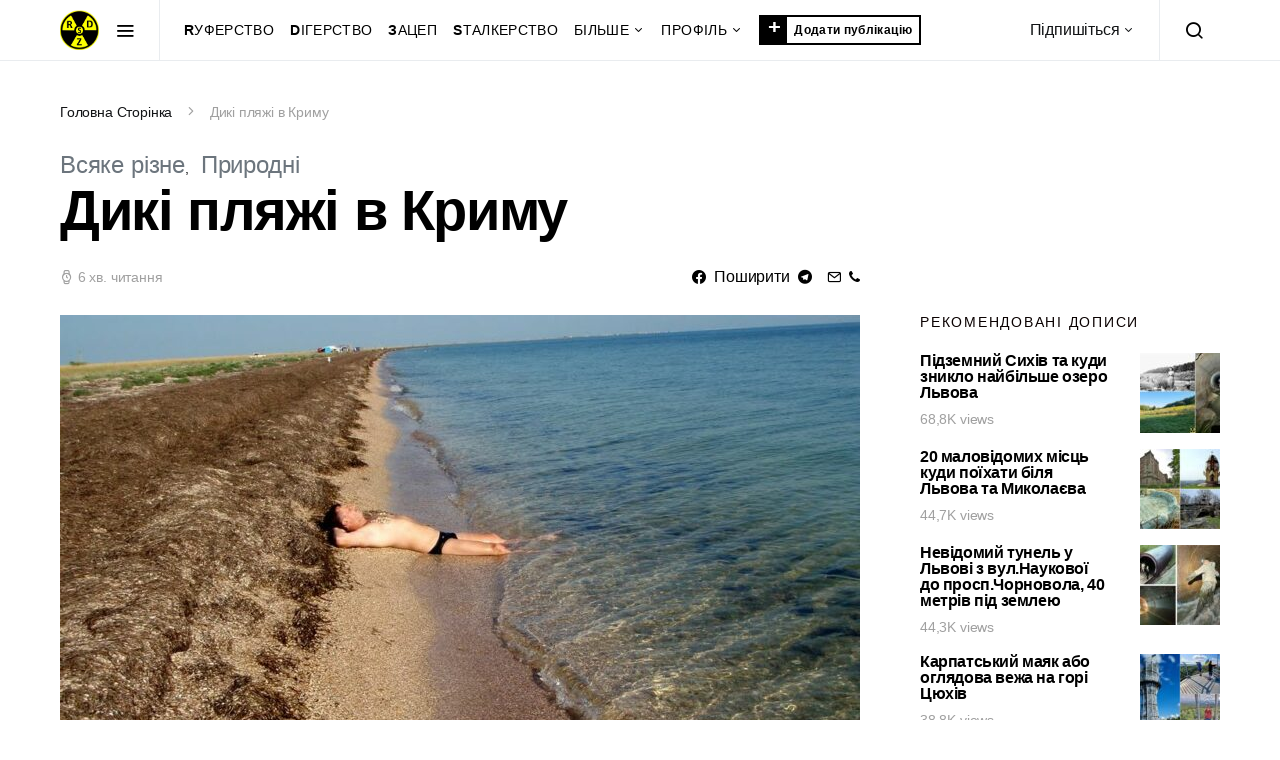

--- FILE ---
content_type: text/html; charset=UTF-8
request_url: https://rdzs.org/dyki-plyazhi-v-krymu/
body_size: 43239
content:
<!doctype html>
<html lang="uk">
<head>
	<meta charset="UTF-8">
	<meta name="viewport" content="width=device-width, initial-scale=1">
	<link rel="profile" href="http://gmpg.org/xfn/11">

	            <script type="text/javascript" id="wpuf-language-script">
                var error_str_obj = {
                    'required' : 'is required',
                    'mismatch' : 'does not match',
                    'validation' : 'is not valid'
                }
            </script>
            <meta name='robots' content='index, follow, max-image-preview:large, max-snippet:-1, max-video-preview:-1' />

	<!-- This site is optimized with the Yoast SEO plugin v19.5.1 - https://yoast.com/wordpress/plugins/seo/ -->
	<title>Дикі пляжі в Криму</title>
	<link rel="canonical" href="https://rdzs.org/dyki-plyazhi-v-krymu/" />
	<meta property="og:locale" content="uk_UA" />
	<meta property="og:type" content="article" />
	<meta property="og:title" content="Дикі пляжі в Криму" />
	<meta property="og:description" content="До війни, три рази я відпочивав в Криму з автомобілем на диких&hellip;" />
	<meta property="og:url" content="https://rdzs.org/dyki-plyazhi-v-krymu/" />
	<meta property="og:site_name" content="RDZS" />
	<meta property="article:author" content="https://www.facebook.com/profile.php?id=100001903838741" />
	<meta property="article:published_time" content="2022-08-10T15:10:39+00:00" />
	<meta property="article:modified_time" content="2022-08-15T10:01:00+00:00" />
	<meta property="og:image" content="https://rdzs.org/wp-content/uploads/2022/08/Clipboard01.jpg" />
	<meta property="og:image:width" content="1023" />
	<meta property="og:image:height" content="598" />
	<meta property="og:image:type" content="image/jpeg" />
	<meta name="author" content="Golem" />
	<meta name="twitter:card" content="summary_large_image" />
	<meta name="twitter:label1" content="Написано" />
	<meta name="twitter:data1" content="Golem" />
	<meta name="twitter:label2" content="Прибл. час читання" />
	<meta name="twitter:data2" content="4 хвилини" />
	<script type="application/ld+json" class="yoast-schema-graph">{"@context":"https://schema.org","@graph":[{"@type":"Article","@id":"https://rdzs.org/dyki-plyazhi-v-krymu/#article","isPartOf":{"@id":"https://rdzs.org/dyki-plyazhi-v-krymu/"},"author":{"name":"Golem","@id":"https://rdzs.org/#/schema/person/a649428d5381607064cb04b4e899d698"},"headline":"Дикі пляжі в Криму","datePublished":"2022-08-10T15:10:39+00:00","dateModified":"2022-08-15T10:01:00+00:00","mainEntityOfPage":{"@id":"https://rdzs.org/dyki-plyazhi-v-krymu/"},"wordCount":823,"commentCount":1,"publisher":{"@id":"https://rdzs.org/#organization"},"image":{"@id":"https://rdzs.org/dyki-plyazhi-v-krymu/#primaryimage"},"thumbnailUrl":"https://rdzs.org/wp-content/uploads/2022/08/Clipboard01.jpg","keywords":["Крим"],"articleSection":["Всяке різне","Природні"],"inLanguage":"uk","potentialAction":[{"@type":"CommentAction","name":"Comment","target":["https://rdzs.org/dyki-plyazhi-v-krymu/#respond"]}]},{"@type":"WebPage","@id":"https://rdzs.org/dyki-plyazhi-v-krymu/","url":"https://rdzs.org/dyki-plyazhi-v-krymu/","name":"Дикі пляжі в Криму","isPartOf":{"@id":"https://rdzs.org/#website"},"primaryImageOfPage":{"@id":"https://rdzs.org/dyki-plyazhi-v-krymu/#primaryimage"},"image":{"@id":"https://rdzs.org/dyki-plyazhi-v-krymu/#primaryimage"},"thumbnailUrl":"https://rdzs.org/wp-content/uploads/2022/08/Clipboard01.jpg","datePublished":"2022-08-10T15:10:39+00:00","dateModified":"2022-08-15T10:01:00+00:00","breadcrumb":{"@id":"https://rdzs.org/dyki-plyazhi-v-krymu/#breadcrumb"},"inLanguage":"uk","potentialAction":[{"@type":"ReadAction","target":["https://rdzs.org/dyki-plyazhi-v-krymu/"]}]},{"@type":"ImageObject","inLanguage":"uk","@id":"https://rdzs.org/dyki-plyazhi-v-krymu/#primaryimage","url":"https://rdzs.org/wp-content/uploads/2022/08/Clipboard01.jpg","contentUrl":"https://rdzs.org/wp-content/uploads/2022/08/Clipboard01.jpg","width":1023,"height":598,"caption":"Дикий пляж в Криму"},{"@type":"BreadcrumbList","@id":"https://rdzs.org/dyki-plyazhi-v-krymu/#breadcrumb","itemListElement":[{"@type":"ListItem","position":1,"name":"Головна Сторінка","item":"https://rdzs.org/"},{"@type":"ListItem","position":2,"name":"Дикі пляжі в Криму"}]},{"@type":"WebSite","@id":"https://rdzs.org/#website","url":"https://rdzs.org/","name":"RDZS","description":"Руферство Дігерство Зацеп і Сталкерство","publisher":{"@id":"https://rdzs.org/#organization"},"potentialAction":[{"@type":"SearchAction","target":{"@type":"EntryPoint","urlTemplate":"https://rdzs.org/?s={search_term_string}"},"query-input":"required name=search_term_string"}],"inLanguage":"uk"},{"@type":"Organization","@id":"https://rdzs.org/#organization","name":"RDZS","url":"https://rdzs.org/","sameAs":[],"logo":{"@type":"ImageObject","inLanguage":"uk","@id":"https://rdzs.org/#/schema/logo/image/","url":"https://rdzs.org/wp-content/uploads/2022/03/RDZS_JPG_cut.jpg","contentUrl":"https://rdzs.org/wp-content/uploads/2022/03/RDZS_JPG_cut.jpg","width":938,"height":955,"caption":"RDZS"},"image":{"@id":"https://rdzs.org/#/schema/logo/image/"}},{"@type":"Person","@id":"https://rdzs.org/#/schema/person/a649428d5381607064cb04b4e899d698","name":"Golem","image":{"@type":"ImageObject","inLanguage":"uk","@id":"https://rdzs.org/#/schema/person/image/","url":"https://rdzs.org/wp-content/uploads/2022/04/Clipboard0111-077e9d51-200x200.jpg","contentUrl":"https://rdzs.org/wp-content/uploads/2022/04/Clipboard0111-077e9d51-200x200.jpg","caption":"Golem"},"description":"Адмін цього сайту","sameAs":["https://www.facebook.com/profile.php?id=100001903838741","https://www.instagram.com/Ryshtunandriy/","https://www.youtube.com/channel/UCGvrHyyxSO60NXB_ZrJA5Ug"],"url":"https://rdzs.org/author/admin-rdzs/"}]}</script>
	<!-- / Yoast SEO plugin. -->


<link rel='dns-prefetch' href='//s.w.org' />
<link rel="alternate" type="application/rss+xml" title="RDZS &raquo; стрічка" href="https://rdzs.org/feed/" />
<link rel="alternate" type="application/rss+xml" title="RDZS &raquo; Канал коментарів" href="https://rdzs.org/comments/feed/" />
<link rel="alternate" type="application/rss+xml" title="RDZS &raquo; Дикі пляжі в Криму Канал коментарів" href="https://rdzs.org/dyki-plyazhi-v-krymu/feed/" />
<style id='global-styles-inline-css'>
body{--wp--preset--color--black: #000000;--wp--preset--color--cyan-bluish-gray: #abb8c3;--wp--preset--color--white: #ffffff;--wp--preset--color--pale-pink: #f78da7;--wp--preset--color--vivid-red: #cf2e2e;--wp--preset--color--luminous-vivid-orange: #ff6900;--wp--preset--color--luminous-vivid-amber: #fcb900;--wp--preset--color--light-green-cyan: #7bdcb5;--wp--preset--color--vivid-green-cyan: #00d084;--wp--preset--color--pale-cyan-blue: #8ed1fc;--wp--preset--color--vivid-cyan-blue: #0693e3;--wp--preset--color--vivid-purple: #9b51e0;--wp--preset--gradient--vivid-cyan-blue-to-vivid-purple: linear-gradient(135deg,rgba(6,147,227,1) 0%,rgb(155,81,224) 100%);--wp--preset--gradient--light-green-cyan-to-vivid-green-cyan: linear-gradient(135deg,rgb(122,220,180) 0%,rgb(0,208,130) 100%);--wp--preset--gradient--luminous-vivid-amber-to-luminous-vivid-orange: linear-gradient(135deg,rgba(252,185,0,1) 0%,rgba(255,105,0,1) 100%);--wp--preset--gradient--luminous-vivid-orange-to-vivid-red: linear-gradient(135deg,rgba(255,105,0,1) 0%,rgb(207,46,46) 100%);--wp--preset--gradient--very-light-gray-to-cyan-bluish-gray: linear-gradient(135deg,rgb(238,238,238) 0%,rgb(169,184,195) 100%);--wp--preset--gradient--cool-to-warm-spectrum: linear-gradient(135deg,rgb(74,234,220) 0%,rgb(151,120,209) 20%,rgb(207,42,186) 40%,rgb(238,44,130) 60%,rgb(251,105,98) 80%,rgb(254,248,76) 100%);--wp--preset--gradient--blush-light-purple: linear-gradient(135deg,rgb(255,206,236) 0%,rgb(152,150,240) 100%);--wp--preset--gradient--blush-bordeaux: linear-gradient(135deg,rgb(254,205,165) 0%,rgb(254,45,45) 50%,rgb(107,0,62) 100%);--wp--preset--gradient--luminous-dusk: linear-gradient(135deg,rgb(255,203,112) 0%,rgb(199,81,192) 50%,rgb(65,88,208) 100%);--wp--preset--gradient--pale-ocean: linear-gradient(135deg,rgb(255,245,203) 0%,rgb(182,227,212) 50%,rgb(51,167,181) 100%);--wp--preset--gradient--electric-grass: linear-gradient(135deg,rgb(202,248,128) 0%,rgb(113,206,126) 100%);--wp--preset--gradient--midnight: linear-gradient(135deg,rgb(2,3,129) 0%,rgb(40,116,252) 100%);--wp--preset--duotone--dark-grayscale: url('#wp-duotone-dark-grayscale');--wp--preset--duotone--grayscale: url('#wp-duotone-grayscale');--wp--preset--duotone--purple-yellow: url('#wp-duotone-purple-yellow');--wp--preset--duotone--blue-red: url('#wp-duotone-blue-red');--wp--preset--duotone--midnight: url('#wp-duotone-midnight');--wp--preset--duotone--magenta-yellow: url('#wp-duotone-magenta-yellow');--wp--preset--duotone--purple-green: url('#wp-duotone-purple-green');--wp--preset--duotone--blue-orange: url('#wp-duotone-blue-orange');--wp--preset--font-size--small: 13px;--wp--preset--font-size--medium: 20px;--wp--preset--font-size--large: 36px;--wp--preset--font-size--x-large: 42px;}.has-black-color{color: var(--wp--preset--color--black) !important;}.has-cyan-bluish-gray-color{color: var(--wp--preset--color--cyan-bluish-gray) !important;}.has-white-color{color: var(--wp--preset--color--white) !important;}.has-pale-pink-color{color: var(--wp--preset--color--pale-pink) !important;}.has-vivid-red-color{color: var(--wp--preset--color--vivid-red) !important;}.has-luminous-vivid-orange-color{color: var(--wp--preset--color--luminous-vivid-orange) !important;}.has-luminous-vivid-amber-color{color: var(--wp--preset--color--luminous-vivid-amber) !important;}.has-light-green-cyan-color{color: var(--wp--preset--color--light-green-cyan) !important;}.has-vivid-green-cyan-color{color: var(--wp--preset--color--vivid-green-cyan) !important;}.has-pale-cyan-blue-color{color: var(--wp--preset--color--pale-cyan-blue) !important;}.has-vivid-cyan-blue-color{color: var(--wp--preset--color--vivid-cyan-blue) !important;}.has-vivid-purple-color{color: var(--wp--preset--color--vivid-purple) !important;}.has-black-background-color{background-color: var(--wp--preset--color--black) !important;}.has-cyan-bluish-gray-background-color{background-color: var(--wp--preset--color--cyan-bluish-gray) !important;}.has-white-background-color{background-color: var(--wp--preset--color--white) !important;}.has-pale-pink-background-color{background-color: var(--wp--preset--color--pale-pink) !important;}.has-vivid-red-background-color{background-color: var(--wp--preset--color--vivid-red) !important;}.has-luminous-vivid-orange-background-color{background-color: var(--wp--preset--color--luminous-vivid-orange) !important;}.has-luminous-vivid-amber-background-color{background-color: var(--wp--preset--color--luminous-vivid-amber) !important;}.has-light-green-cyan-background-color{background-color: var(--wp--preset--color--light-green-cyan) !important;}.has-vivid-green-cyan-background-color{background-color: var(--wp--preset--color--vivid-green-cyan) !important;}.has-pale-cyan-blue-background-color{background-color: var(--wp--preset--color--pale-cyan-blue) !important;}.has-vivid-cyan-blue-background-color{background-color: var(--wp--preset--color--vivid-cyan-blue) !important;}.has-vivid-purple-background-color{background-color: var(--wp--preset--color--vivid-purple) !important;}.has-black-border-color{border-color: var(--wp--preset--color--black) !important;}.has-cyan-bluish-gray-border-color{border-color: var(--wp--preset--color--cyan-bluish-gray) !important;}.has-white-border-color{border-color: var(--wp--preset--color--white) !important;}.has-pale-pink-border-color{border-color: var(--wp--preset--color--pale-pink) !important;}.has-vivid-red-border-color{border-color: var(--wp--preset--color--vivid-red) !important;}.has-luminous-vivid-orange-border-color{border-color: var(--wp--preset--color--luminous-vivid-orange) !important;}.has-luminous-vivid-amber-border-color{border-color: var(--wp--preset--color--luminous-vivid-amber) !important;}.has-light-green-cyan-border-color{border-color: var(--wp--preset--color--light-green-cyan) !important;}.has-vivid-green-cyan-border-color{border-color: var(--wp--preset--color--vivid-green-cyan) !important;}.has-pale-cyan-blue-border-color{border-color: var(--wp--preset--color--pale-cyan-blue) !important;}.has-vivid-cyan-blue-border-color{border-color: var(--wp--preset--color--vivid-cyan-blue) !important;}.has-vivid-purple-border-color{border-color: var(--wp--preset--color--vivid-purple) !important;}.has-vivid-cyan-blue-to-vivid-purple-gradient-background{background: var(--wp--preset--gradient--vivid-cyan-blue-to-vivid-purple) !important;}.has-light-green-cyan-to-vivid-green-cyan-gradient-background{background: var(--wp--preset--gradient--light-green-cyan-to-vivid-green-cyan) !important;}.has-luminous-vivid-amber-to-luminous-vivid-orange-gradient-background{background: var(--wp--preset--gradient--luminous-vivid-amber-to-luminous-vivid-orange) !important;}.has-luminous-vivid-orange-to-vivid-red-gradient-background{background: var(--wp--preset--gradient--luminous-vivid-orange-to-vivid-red) !important;}.has-very-light-gray-to-cyan-bluish-gray-gradient-background{background: var(--wp--preset--gradient--very-light-gray-to-cyan-bluish-gray) !important;}.has-cool-to-warm-spectrum-gradient-background{background: var(--wp--preset--gradient--cool-to-warm-spectrum) !important;}.has-blush-light-purple-gradient-background{background: var(--wp--preset--gradient--blush-light-purple) !important;}.has-blush-bordeaux-gradient-background{background: var(--wp--preset--gradient--blush-bordeaux) !important;}.has-luminous-dusk-gradient-background{background: var(--wp--preset--gradient--luminous-dusk) !important;}.has-pale-ocean-gradient-background{background: var(--wp--preset--gradient--pale-ocean) !important;}.has-electric-grass-gradient-background{background: var(--wp--preset--gradient--electric-grass) !important;}.has-midnight-gradient-background{background: var(--wp--preset--gradient--midnight) !important;}.has-small-font-size{font-size: var(--wp--preset--font-size--small) !important;}.has-medium-font-size{font-size: var(--wp--preset--font-size--medium) !important;}.has-large-font-size{font-size: var(--wp--preset--font-size--large) !important;}.has-x-large-font-size{font-size: var(--wp--preset--font-size--x-large) !important;}
</style>
<link rel='stylesheet' id='wpo_min-header-0-css'  href='https://rdzs.org/wp-content/cache/wpo-minify/1718294745/assets/wpo-minify-header-696b2498.min.css' media='all' />
<script id='wpo_min-header-0-js-extra'>
var WP_Statistics_Tracker_Object = {"hitRequestUrl":"https:\/\/rdzs.org\/wp-json\/wp-statistics\/v2\/hit?wp_statistics_hit_rest=yes&track_all=1&current_page_type=post&current_page_id=2417&search_query&page_uri=L2R5a2ktcGx5YXpoaS12LWtyeW11Lw=","keepOnlineRequestUrl":"https:\/\/rdzs.org\/wp-json\/wp-statistics\/v2\/online?wp_statistics_hit_rest=yes&track_all=1&current_page_type=post&current_page_id=2417&search_query&page_uri=L2R5a2ktcGx5YXpoaS12LWtyeW11Lw=","option":{"dntEnabled":"1","cacheCompatibility":"1"}};
var ajax_object = {"ajaxurl":"https:\/\/rdzs.org\/wp-admin\/admin-ajax.php","fill_notice":"Some Required Fields are not filled!"};
var wpecpGlobals = "{\"ajaxUrl\":\"https:\\\/\\\/rdzs.org\\\/wp-admin\\\/admin-ajax.php\",\"editorStyles\":\"https:\\\/\\\/rdzs.org\\\/wp-includes\\\/js\\\/tinymce\\\/skins\\\/wordpress\\\/wp-content.css\",\"optionUpdateDelay\":2000,\"addCommentAction\":\"wpecp_add_comment\",\"updateCommentAction\":\"wpecp_update_comment\",\"editingExpiration\":\"259200\",\"wpecp_plugins\":\"charmap,colorpicker,compat3x,directionality,fullscreen,hr,image,lists,paste,tabfocus,textcolor,wordpress,wpautoresize,wpdialogs,wpeditimage,wpemoji,wplink,wpview\",\"wpecp_show_toolbars\":true,\"wpecp_toolbar1\":\"bold italic strikethrough bullist numlist blockquote hr alignleft aligncenter alignright image link unlink wp_more spellchecker wp_adv\",\"wpecp_toolbar2\":\"formatselect underline alignjustify forecolor pastetext removeformat charmap outdent indent undo redo wp_help\",\"wpecp_toolbar3\":false,\"wpecp_toolbar4\":false,\"wpecp_css_button\":\"wpecp-button\",\"wpecp_css_edit_button\":\"wpecp-edit-comment\",\"wpecp_css_reply_button\":\"wpecp-reply-comment\",\"wpecp_css_submit_button\":\"wpecp-submit-comment\",\"wpecp_css_edit_container\":\"wpecp-edit-container\",\"wpecp_css_submit_edit_button\":\"wpecp-submit-edit\",\"wpecp_css_cancel_edit_button\":\"wpecp-cancel-edit\",\"wpecp_css_comment_reply_button\":\"comment-reply-link\",\"wpecp_css_edit\":\"wpecp-edit\",\"wpecp_css_editor\":\"wpecp-editor\",\"wpecp_css_comment_content\":\"wpecp_comment_content\",\"wpecp_css_post_id\":\"wpecp_comment_id\",\"wpecp_css_comment_id\":\"wpecp_comment_id\",\"wpecp_css_nonce\":\"wpecp_nonce\",\"wpecp_css_button_custom\":\"\",\"wpecp_css_reply_button_custom\":\"\",\"wpecp_css_edit_button_custom\":\"\",\"wpecp_css_submit_button_custom\":\"\",\"wpecp_css_cancel_button_custom\":\"\",\"wpecp_id_comments\":\"#comments\",\"wpecp_id_respond\":\"#respond\",\"wpecp_id_comment_form\":\"#commentform\",\"wpecp_id_comment_textarea\":\"#comment\",\"wpecp_id_comment_reply\":\"comment-reply-link\",\"wpecp_id_cancel_comment_reply\":\"#cancel-comment-reply-link\",\"wpecp_id_submit_comment\":\"#submit\"}";
var pluploadL10n = {"queue_limit_exceeded":"\u0412\u0438 \u0441\u043f\u0440\u043e\u0431\u0443\u0432\u0430\u043b\u0438 \u0437\u0430\u0432\u0430\u043d\u0442\u0430\u0436\u0443\u0432\u0430\u0442\u0438 \u0437\u0430\u043d\u0430\u0434\u0442\u043e \u0431\u0430\u0433\u0430\u0442\u043e \u0444\u0430\u0439\u043b\u0456\u0432.","file_exceeds_size_limit":"%s \u043f\u0435\u0440\u0435\u0432\u0438\u0449\u0443\u0454 \u043c\u0430\u043a\u0441\u0438\u043c\u0430\u043b\u044c\u043d\u0438\u0439 \u043b\u0456\u043c\u0456\u0442 \u0440\u043e\u0437\u043c\u0456\u0440\u0443 \u0444\u0430\u0439\u043b\u0443 \u0434\u043b\u044f \u0446\u044c\u043e\u0433\u043e \u0441\u0430\u0439\u0442\u0443.","zero_byte_file":"\u0426\u0435\u0439 \u0444\u0430\u0439\u043b \u043f\u043e\u0440\u043e\u0436\u043d\u0456\u0439. \u0421\u043f\u0440\u043e\u0431\u0443\u0439\u0442\u0435 \u0456\u043d\u0448\u0438\u0439.","invalid_filetype":"Sorry, you are not allowed to upload this file type.","not_an_image":"\u0426\u0435\u0439 \u0444\u0430\u0439\u043b \u043d\u0435 \u0454 \u0437\u043e\u0431\u0440\u0430\u0436\u0435\u043d\u043d\u044f\u043c. \u0421\u043f\u0440\u043e\u0431\u0443\u0439\u0442\u0435 \u0437\u0430\u0432\u0430\u043d\u0442\u0430\u0436\u0438\u0442\u0438 \u0456\u043d\u0448\u0438\u0439 \u0444\u0430\u0439\u043b.","image_memory_exceeded":"\u041f\u0435\u0440\u0435\u0432\u0438\u0449\u0435\u043d\u043e \u043b\u0456\u043c\u0456\u0442 \u043f\u0430\u043c\u2019\u044f\u0442\u0456. \u0411\u0443\u0434\u044c \u043b\u0430\u0441\u043a\u0430, \u0441\u043f\u0440\u043e\u0431\u0443\u0439\u0442\u0435 \u043c\u0435\u043d\u0448\u0438\u0439 \u0444\u0430\u0439\u043b.","image_dimensions_exceeded":"\u0426\u0435 \u0431\u0456\u043b\u044c\u0448\u0435, \u043d\u0456\u0436 \u043c\u0430\u043a\u0441\u0438\u043c\u0430\u043b\u044c\u043d\u0438\u0439 \u0440\u043e\u0437\u043c\u0456\u0440. \u0411\u0443\u0434\u044c \u043b\u0430\u0441\u043a\u0430, \u0441\u043f\u0440\u043e\u0431\u0443\u0439\u0442\u0435 \u0456\u043d\u0448\u0438\u0439.","default_error":"\u0412\u0456\u0434\u0431\u0443\u043b\u0430\u0441\u044c \u043f\u043e\u043c\u0438\u043b\u043a\u0430 \u0437\u0430\u0432\u0430\u043d\u0442\u0430\u0436\u0435\u043d\u043d\u044f \u043d\u0430 \u0441\u0435\u0440\u0432\u0435\u0440. \u0421\u043f\u0440\u043e\u0431\u0443\u0439\u0442\u0435 \u0449\u0435 \u0440\u0430\u0437.","missing_upload_url":"\u0412\u0438\u043d\u0438\u043a\u043b\u0430 \u043f\u0440\u043e\u0431\u043b\u0435\u043c\u0430 \u043a\u043e\u043d\u0444\u0456\u0433\u0443\u0440\u0430\u0446\u0456\u0457. \u0411\u0443\u0434\u044c \u043b\u0430\u0441\u043a\u0430, \u0437\u0432\u2019\u044f\u0436\u0456\u0442\u044c\u0441\u044f \u0437 \u0430\u0434\u043c\u0456\u043d\u0456\u0441\u0442\u0440\u0430\u0442\u043e\u0440\u043e\u043c \u0441\u0435\u0440\u0432\u0435\u0440\u0430.","upload_limit_exceeded":"\u0412\u0430\u043c \u0434\u043e\u0437\u0432\u043e\u043b\u0435\u043d\u043e \u0437\u0430\u0432\u0430\u043d\u0442\u0430\u0436\u0443\u0432\u0430\u0442\u0438 \u043b\u0438\u0448\u0435 1 \u0444\u0430\u0439\u043b \u043d\u0430 \u0441\u0435\u0440\u0432\u0435\u0440.","http_error":"\u0412\u0456\u0434 \u0441\u0435\u0440\u0432\u0435\u0440\u0430 \u043e\u0442\u0440\u0438\u043c\u0430\u043d\u043e \u043d\u0435\u0441\u043f\u043e\u0434\u0456\u0432\u0430\u043d\u0443 \u0432\u0456\u0434\u043f\u043e\u0432\u0456\u0434\u044c. \u0424\u0430\u0439\u043b \u043c\u043e\u0436\u043b\u0438\u0432\u043e \u043d\u0435 \u0431\u0443\u0432 \u0437\u0430\u0432\u0430\u043d\u0442\u0430\u0436\u0435\u043d\u0438\u0439 \u043a\u043e\u0440\u0435\u043a\u0442\u043d\u043e. \u041f\u0435\u0440\u0435\u0437\u0430\u0432\u0430\u043d\u0442\u0430\u0436\u0442\u0435 \u0441\u0442\u043e\u0440\u0456\u043d\u043a\u0443 \u0430\u0431\u043e \u043f\u0435\u0440\u0435\u0432\u0456\u0440\u0442\u0435 \u043c\u0435\u0434\u0456\u0430\u0442\u0435\u043a\u0443.","http_error_image":"The server cannot process the image. This can happen if the server is busy or does not have enough resources to complete the task. Uploading a smaller image may help. Suggested maximum size is 2560 pixels.","upload_failed":"\u0417\u0430\u0432\u0430\u043d\u0442\u0430\u0436\u0435\u043d\u043d\u044f \u043d\u0430 \u0441\u0435\u0440\u0432\u0435\u0440 \u043d\u0435\u0432\u0434\u0430\u043b\u0435.","big_upload_failed":"\u0421\u043f\u0440\u043e\u0431\u0443\u0439\u0442\u0435 \u0437\u0430\u0432\u0430\u043d\u0442\u0430\u0436\u0438\u0442\u0438 \u0444\u0430\u0439\u043b \u0447\u0435\u0440\u0435\u0437 %1$s\u0431\u0440\u0430\u0443\u0437\u0435\u0440\u043d\u0438\u0439 \u0437\u0430\u0432\u0430\u043d\u0442\u0430\u0436\u0443\u0432\u0430\u0447%2$s.","big_upload_queued":"\u0420\u043e\u0437\u043c\u0456\u0440 \u0444\u0430\u0439\u043b\u0443 \u00ab%s\u00bb \u043f\u0435\u0440\u0435\u0432\u0438\u0449\u0443\u0454 \u043c\u0430\u043a\u0441\u0438\u043c\u0430\u043b\u044c\u043d\u0438\u0439 \u0434\u043b\u044f \u0431\u0430\u0433\u0430\u0442\u043e\u0444\u0430\u0439\u043b\u043e\u0432\u043e\u0433\u043e \u0437\u0430\u0432\u0430\u043d\u0442\u0430\u0436\u0443\u0432\u0430\u0447\u0430 \u0432 \u043f\u043e\u0454\u0434\u043d\u0430\u043d\u043d\u0456 \u0437 \u0412\u0430\u0448\u0438\u043c \u0431\u0440\u0430\u0443\u0437\u0435\u0440\u043e\u043c.","io_error":"\u041f\u043e\u043c\u0438\u043b\u043a\u0430 \u0447\u0438\u0442\u0430\u043d\u043d\u044f\/\u0437\u0430\u043f\u0438\u0441\u0443.","security_error":"\u041f\u043e\u043c\u0438\u043b\u043a\u0430 \u0431\u0435\u0437\u043f\u0435\u043a\u0438.","file_cancelled":"\u0424\u0430\u0439\u043b \u0432\u0456\u0434\u0445\u0438\u043b\u0435\u043d\u043e.","upload_stopped":"\u0417\u0430\u0432\u0430\u043d\u0442\u0430\u0436\u0435\u043d\u043d\u044f \u043f\u0440\u0438\u043f\u0438\u043d\u0435\u043d\u043e.","dismiss":"\u0412\u0456\u0434\u0445\u0438\u043b\u0438\u0442\u0438","crunching":"\u0417\u0430\u0432\u0430\u043d\u0442\u0430\u0436\u0435\u043d\u043d\u044f\u2026","deleted":"\u043f\u0435\u0440\u0435\u043c\u0456\u0449\u0435\u043d\u043e \u0434\u043e \u043a\u043e\u0448\u0438\u043a\u0430.","error_uploading":"\u0424\u0430\u0439\u043b \u00ab%s\u00bb \u043d\u0435 \u0432\u0434\u0430\u043b\u043e\u0441\u044f \u0437\u0430\u0432\u0430\u043d\u0442\u0430\u0436\u0438\u0442\u0438.","unsupported_image":"\u0426\u0435 \u0437\u043e\u0431\u0440\u0430\u0436\u0435\u043d\u043d\u044f \u043d\u0435 \u043c\u043e\u0436\u0435 \u0431\u0443\u0442\u0438 \u043f\u043e\u043a\u0430\u0437\u0430\u043d\u043e \u0432 \u0431\u0440\u0430\u0443\u0437\u0435\u0440\u0456. \u0414\u043b\u044f \u043a\u0440\u0430\u0449\u0438\u0445 \u0440\u0435\u0437\u0443\u043b\u044c\u0442\u0430\u0442\u0456\u0432 \u043f\u0435\u0440\u0435\u0432\u0435\u0434\u0456\u0442\u044c \u0439\u043e\u0433\u043e \u0432 \u0444\u043e\u0440\u043c\u0430\u0442 JPEG \u043f\u0435\u0440\u0435\u0434 \u0437\u0430\u0432\u0430\u043d\u0442\u0430\u0436\u0435\u043d\u043d\u044f\u043c.","noneditable_image":"This image cannot be processed by the web server. Convert it to JPEG or PNG before uploading.","file_url_copied":"\u041f\u043e\u0441\u0438\u043b\u0430\u043d\u043d\u044f \u043d\u0430 \u0444\u0430\u0439\u043b \u0441\u043a\u043e\u043f\u0456\u0439\u043e\u0432\u0430\u043d\u043e \u0432 \u0431\u0443\u0444\u0435\u0440 \u043e\u0431\u043c\u0456\u043d\u0443"};
var pluploadL10n = {"queue_limit_exceeded":"\u0412\u0438 \u0441\u043f\u0440\u043e\u0431\u0443\u0432\u0430\u043b\u0438 \u0437\u0430\u0432\u0430\u043d\u0442\u0430\u0436\u0443\u0432\u0430\u0442\u0438 \u0437\u0430\u043d\u0430\u0434\u0442\u043e \u0431\u0430\u0433\u0430\u0442\u043e \u0444\u0430\u0439\u043b\u0456\u0432.","file_exceeds_size_limit":"%s \u043f\u0435\u0440\u0435\u0432\u0438\u0449\u0443\u0454 \u043c\u0430\u043a\u0441\u0438\u043c\u0430\u043b\u044c\u043d\u0438\u0439 \u043b\u0456\u043c\u0456\u0442 \u0440\u043e\u0437\u043c\u0456\u0440\u0443 \u0444\u0430\u0439\u043b\u0443 \u0434\u043b\u044f \u0446\u044c\u043e\u0433\u043e \u0441\u0430\u0439\u0442\u0443.","zero_byte_file":"\u0426\u0435\u0439 \u0444\u0430\u0439\u043b \u043f\u043e\u0440\u043e\u0436\u043d\u0456\u0439. \u0421\u043f\u0440\u043e\u0431\u0443\u0439\u0442\u0435 \u0456\u043d\u0448\u0438\u0439.","invalid_filetype":"Sorry, you are not allowed to upload this file type.","not_an_image":"\u0426\u0435\u0439 \u0444\u0430\u0439\u043b \u043d\u0435 \u0454 \u0437\u043e\u0431\u0440\u0430\u0436\u0435\u043d\u043d\u044f\u043c. \u0421\u043f\u0440\u043e\u0431\u0443\u0439\u0442\u0435 \u0437\u0430\u0432\u0430\u043d\u0442\u0430\u0436\u0438\u0442\u0438 \u0456\u043d\u0448\u0438\u0439 \u0444\u0430\u0439\u043b.","image_memory_exceeded":"\u041f\u0435\u0440\u0435\u0432\u0438\u0449\u0435\u043d\u043e \u043b\u0456\u043c\u0456\u0442 \u043f\u0430\u043c\u2019\u044f\u0442\u0456. \u0411\u0443\u0434\u044c \u043b\u0430\u0441\u043a\u0430, \u0441\u043f\u0440\u043e\u0431\u0443\u0439\u0442\u0435 \u043c\u0435\u043d\u0448\u0438\u0439 \u0444\u0430\u0439\u043b.","image_dimensions_exceeded":"\u0426\u0435 \u0431\u0456\u043b\u044c\u0448\u0435, \u043d\u0456\u0436 \u043c\u0430\u043a\u0441\u0438\u043c\u0430\u043b\u044c\u043d\u0438\u0439 \u0440\u043e\u0437\u043c\u0456\u0440. \u0411\u0443\u0434\u044c \u043b\u0430\u0441\u043a\u0430, \u0441\u043f\u0440\u043e\u0431\u0443\u0439\u0442\u0435 \u0456\u043d\u0448\u0438\u0439.","default_error":"\u0412\u0456\u0434\u0431\u0443\u043b\u0430\u0441\u044c \u043f\u043e\u043c\u0438\u043b\u043a\u0430 \u0437\u0430\u0432\u0430\u043d\u0442\u0430\u0436\u0435\u043d\u043d\u044f \u043d\u0430 \u0441\u0435\u0440\u0432\u0435\u0440. \u0421\u043f\u0440\u043e\u0431\u0443\u0439\u0442\u0435 \u0449\u0435 \u0440\u0430\u0437.","missing_upload_url":"\u0412\u0438\u043d\u0438\u043a\u043b\u0430 \u043f\u0440\u043e\u0431\u043b\u0435\u043c\u0430 \u043a\u043e\u043d\u0444\u0456\u0433\u0443\u0440\u0430\u0446\u0456\u0457. \u0411\u0443\u0434\u044c \u043b\u0430\u0441\u043a\u0430, \u0437\u0432\u2019\u044f\u0436\u0456\u0442\u044c\u0441\u044f \u0437 \u0430\u0434\u043c\u0456\u043d\u0456\u0441\u0442\u0440\u0430\u0442\u043e\u0440\u043e\u043c \u0441\u0435\u0440\u0432\u0435\u0440\u0430.","upload_limit_exceeded":"\u0412\u0430\u043c \u0434\u043e\u0437\u0432\u043e\u043b\u0435\u043d\u043e \u0437\u0430\u0432\u0430\u043d\u0442\u0430\u0436\u0443\u0432\u0430\u0442\u0438 \u043b\u0438\u0448\u0435 1 \u0444\u0430\u0439\u043b \u043d\u0430 \u0441\u0435\u0440\u0432\u0435\u0440.","http_error":"\u0412\u0456\u0434 \u0441\u0435\u0440\u0432\u0435\u0440\u0430 \u043e\u0442\u0440\u0438\u043c\u0430\u043d\u043e \u043d\u0435\u0441\u043f\u043e\u0434\u0456\u0432\u0430\u043d\u0443 \u0432\u0456\u0434\u043f\u043e\u0432\u0456\u0434\u044c. \u0424\u0430\u0439\u043b \u043c\u043e\u0436\u043b\u0438\u0432\u043e \u043d\u0435 \u0431\u0443\u0432 \u0437\u0430\u0432\u0430\u043d\u0442\u0430\u0436\u0435\u043d\u0438\u0439 \u043a\u043e\u0440\u0435\u043a\u0442\u043d\u043e. \u041f\u0435\u0440\u0435\u0437\u0430\u0432\u0430\u043d\u0442\u0430\u0436\u0442\u0435 \u0441\u0442\u043e\u0440\u0456\u043d\u043a\u0443 \u0430\u0431\u043e \u043f\u0435\u0440\u0435\u0432\u0456\u0440\u0442\u0435 \u043c\u0435\u0434\u0456\u0430\u0442\u0435\u043a\u0443.","http_error_image":"The server cannot process the image. This can happen if the server is busy or does not have enough resources to complete the task. Uploading a smaller image may help. Suggested maximum size is 2560 pixels.","upload_failed":"\u0417\u0430\u0432\u0430\u043d\u0442\u0430\u0436\u0435\u043d\u043d\u044f \u043d\u0430 \u0441\u0435\u0440\u0432\u0435\u0440 \u043d\u0435\u0432\u0434\u0430\u043b\u0435.","big_upload_failed":"\u0421\u043f\u0440\u043e\u0431\u0443\u0439\u0442\u0435 \u0437\u0430\u0432\u0430\u043d\u0442\u0430\u0436\u0438\u0442\u0438 \u0444\u0430\u0439\u043b \u0447\u0435\u0440\u0435\u0437 %1$s\u0431\u0440\u0430\u0443\u0437\u0435\u0440\u043d\u0438\u0439 \u0437\u0430\u0432\u0430\u043d\u0442\u0430\u0436\u0443\u0432\u0430\u0447%2$s.","big_upload_queued":"\u0420\u043e\u0437\u043c\u0456\u0440 \u0444\u0430\u0439\u043b\u0443 \u00ab%s\u00bb \u043f\u0435\u0440\u0435\u0432\u0438\u0449\u0443\u0454 \u043c\u0430\u043a\u0441\u0438\u043c\u0430\u043b\u044c\u043d\u0438\u0439 \u0434\u043b\u044f \u0431\u0430\u0433\u0430\u0442\u043e\u0444\u0430\u0439\u043b\u043e\u0432\u043e\u0433\u043e \u0437\u0430\u0432\u0430\u043d\u0442\u0430\u0436\u0443\u0432\u0430\u0447\u0430 \u0432 \u043f\u043e\u0454\u0434\u043d\u0430\u043d\u043d\u0456 \u0437 \u0412\u0430\u0448\u0438\u043c \u0431\u0440\u0430\u0443\u0437\u0435\u0440\u043e\u043c.","io_error":"\u041f\u043e\u043c\u0438\u043b\u043a\u0430 \u0447\u0438\u0442\u0430\u043d\u043d\u044f\/\u0437\u0430\u043f\u0438\u0441\u0443.","security_error":"\u041f\u043e\u043c\u0438\u043b\u043a\u0430 \u0431\u0435\u0437\u043f\u0435\u043a\u0438.","file_cancelled":"\u0424\u0430\u0439\u043b \u0432\u0456\u0434\u0445\u0438\u043b\u0435\u043d\u043e.","upload_stopped":"\u0417\u0430\u0432\u0430\u043d\u0442\u0430\u0436\u0435\u043d\u043d\u044f \u043f\u0440\u0438\u043f\u0438\u043d\u0435\u043d\u043e.","dismiss":"\u0412\u0456\u0434\u0445\u0438\u043b\u0438\u0442\u0438","crunching":"\u0417\u0430\u0432\u0430\u043d\u0442\u0430\u0436\u0435\u043d\u043d\u044f\u2026","deleted":"\u043f\u0435\u0440\u0435\u043c\u0456\u0449\u0435\u043d\u043e \u0434\u043e \u043a\u043e\u0448\u0438\u043a\u0430.","error_uploading":"\u0424\u0430\u0439\u043b \u00ab%s\u00bb \u043d\u0435 \u0432\u0434\u0430\u043b\u043e\u0441\u044f \u0437\u0430\u0432\u0430\u043d\u0442\u0430\u0436\u0438\u0442\u0438.","unsupported_image":"\u0426\u0435 \u0437\u043e\u0431\u0440\u0430\u0436\u0435\u043d\u043d\u044f \u043d\u0435 \u043c\u043e\u0436\u0435 \u0431\u0443\u0442\u0438 \u043f\u043e\u043a\u0430\u0437\u0430\u043d\u043e \u0432 \u0431\u0440\u0430\u0443\u0437\u0435\u0440\u0456. \u0414\u043b\u044f \u043a\u0440\u0430\u0449\u0438\u0445 \u0440\u0435\u0437\u0443\u043b\u044c\u0442\u0430\u0442\u0456\u0432 \u043f\u0435\u0440\u0435\u0432\u0435\u0434\u0456\u0442\u044c \u0439\u043e\u0433\u043e \u0432 \u0444\u043e\u0440\u043c\u0430\u0442 JPEG \u043f\u0435\u0440\u0435\u0434 \u0437\u0430\u0432\u0430\u043d\u0442\u0430\u0436\u0435\u043d\u043d\u044f\u043c.","noneditable_image":"This image cannot be processed by the web server. Convert it to JPEG or PNG before uploading.","file_url_copied":"\u041f\u043e\u0441\u0438\u043b\u0430\u043d\u043d\u044f \u043d\u0430 \u0444\u0430\u0439\u043b \u0441\u043a\u043e\u043f\u0456\u0439\u043e\u0432\u0430\u043d\u043e \u0432 \u0431\u0443\u0444\u0435\u0440 \u043e\u0431\u043c\u0456\u043d\u0443"};
var wpuf_frontend_upload = {"confirmMsg":"Are you sure?","delete_it":"Yes, delete it","cancel_it":"No, cancel it","nonce":"198ef2a429","ajaxurl":"https:\/\/rdzs.org\/wp-admin\/admin-ajax.php","max_filesize":"1000M","plupload":{"url":"https:\/\/rdzs.org\/wp-admin\/admin-ajax.php?nonce=8d8748d04a","flash_swf_url":"https:\/\/rdzs.org\/wp-includes\/js\/plupload\/plupload.flash.swf","filters":[{"title":"Allowed Files","extensions":"*"}],"multipart":true,"urlstream_upload":true,"warning":"Maximum number of files reached!","size_error":"The file you have uploaded exceeds the file size limit. Please try again.","type_error":"You have uploaded an incorrect file type. Please try again."}};
var wpuf_frontend = {"ajaxurl":"https:\/\/rdzs.org\/wp-admin\/admin-ajax.php","error_message":"Please fix the errors to proceed","nonce":"198ef2a429","cancelSubMsg":"Are you sure you want to cancel your current subscription ?","delete_it":"Yes","cancel_it":"No","word_max_title":"Maximum word limit reached. Please shorten your texts.","word_max_details":"This field supports a maximum of %number% words, and the limit is reached. Remove a few words to reach the acceptable limit of the field.","word_min_title":"Minimum word required.","word_min_details":"This field requires minimum %number% words. Please add some more text.","char_max_title":"Maximum character limit reached. Please shorten your texts.","char_max_details":"This field supports a maximum of %number% characters, and the limit is reached. Remove a few characters to reach the acceptable limit of the field.","char_min_title":"Minimum character required.","char_min_details":"This field requires minimum %number% characters. Please add some more character.","protected_shortcodes":["wpuf-registration"],"protected_shortcodes_message":"Using %shortcode% is restricted","coupon_error":"Please enter a coupon code!"};
</script>
<script src='https://rdzs.org/wp-content/cache/wpo-minify/1718294745/assets/wpo-minify-header-d64e82b8.min.js' id='wpo_min-header-0-js'></script>
<link rel="https://api.w.org/" href="https://rdzs.org/wp-json/" /><link rel="alternate" type="application/json" href="https://rdzs.org/wp-json/wp/v2/posts/2417" /><link rel="EditURI" type="application/rsd+xml" title="RSD" href="https://rdzs.org/xmlrpc.php?rsd" />
<link rel="wlwmanifest" type="application/wlwmanifest+xml" href="https://rdzs.org/wp-includes/wlwmanifest.xml" /> 
<link rel='shortlink' href='https://rdzs.org/?p=2417' />
<link rel="alternate" type="application/json+oembed" href="https://rdzs.org/wp-json/oembed/1.0/embed?url=https%3A%2F%2Frdzs.org%2Fdyki-plyazhi-v-krymu%2F" />
<link rel="alternate" type="text/xml+oembed" href="https://rdzs.org/wp-json/oembed/1.0/embed?url=https%3A%2F%2Frdzs.org%2Fdyki-plyazhi-v-krymu%2F&#038;format=xml" />
<!-- Analytics by WP Statistics v14.5.2 - https://wp-statistics.com/ -->

        <style>
            ul.wpuf_packs li{
                background-color: #eeeeee !important;
            }
            ul.wpuf_packs .wpuf-sub-button a, ul.wpuf_packs .wpuf-sub-button a{
                background-color: #4fbbda !important;
                color: #eeeeee !important;
            }
            ul.wpuf_packs h3, ul.wpuf_packs h3{
                background-color:  #52B5D5 !important;
                border-bottom: 1px solid #52B5D5 !important;
                color: #eeeeee !important;
            }
            ul.wpuf_packs .wpuf-pricing-wrap .wpuf-sub-amount, ul.wpuf_packs .wpuf-pricing-wrap .wpuf-sub-amount{
                background-color:  #4fbbda !important;
                border-bottom: 1px solid #4fbbda !important;
                color: #eeeeee !important;
            }
            ul.wpuf_packs .wpuf-sub-body{
                background-color:  #eeeeee !important;
            }

            .wpuf-success {
                background-color:  !important;
                border: 1px solid  !important;
            }
            .wpuf-error {
                background-color:  !important;
                border: 1px solid  !important;
            }
            .wpuf-message {
                background:  !important;
                border: 1px solid  !important;
            }
            .wpuf-info {
                background-color:  !important;
                border: 1px solid  !important;
            }
        </style>

                <style>

        </style>
        <link rel="icon" href="https://rdzs.org/wp-content/uploads/2022/03/logo@2x-80x80.png" sizes="32x32" />
<link rel="icon" href="https://rdzs.org/wp-content/uploads/2022/03/logo@2x.png" sizes="192x192" />
<link rel="apple-touch-icon" href="https://rdzs.org/wp-content/uploads/2022/03/logo@2x.png" />
<meta name="msapplication-TileImage" content="https://rdzs.org/wp-content/uploads/2022/03/logo@2x.png" />
<style id="kirki-inline-styles">a:hover, .entry-content a, .must-log-in a, blockquote:before, .cs-bg-dark .footer-title, .cs-bg-dark .pk-social-links-scheme-bold:not(.pk-social-links-scheme-light-rounded) .pk-social-links-link .pk-social-links-icon{color:#dd3333;}.wp-block-button .wp-block-button__link:not(.has-background), button, .button, input[type="button"], input[type="reset"], input[type="submit"], .cs-bg-dark .pk-social-links-scheme-light-rounded .pk-social-links-link:hover .pk-social-links-icon, article .cs-overlay .post-categories a:hover, .post-format-icon > a:hover, .cs-list-articles > li > a:hover:before, .pk-bg-primary, .pk-button-primary, .pk-badge-primary, h2.pk-heading-numbered:before, .pk-post-item .pk-post-thumbnail a:hover .pk-post-number, .post-comments-show button{background-color:#dd3333;}.pk-bg-overlay, .pk-zoom-icon-popup:after{background-color:rgba(0,0,0,0.25);}.navbar-primary, .header-default .offcanvas-header{background-color:#ffffff;}.navbar-nav .sub-menu, .navbar-nav .cs-mega-menu-has-categories .cs-mm-categories, .navbar-primary .navbar-dropdown-container{background-color:#f9f9f9;}.navbar-nav > li.menu-item-has-children > .sub-menu:after, .navbar-primary .navbar-dropdown-container:after{border-bottom-color:#f9f9f9;}.site-footer{background-color:#ffffff;}body{font-family:Lora;font-size:1rem;font-weight:400;letter-spacing:0px;}.cs-font-primary, button, .button, input[type="button"], input[type="reset"], input[type="submit"], .no-comments, .text-action, .cs-link-more, .share-total, .nav-links, .comment-reply-link, .post-tags a, .post-sidebar-tags a, .tagcloud a, .read-more, .navigation.pagination .nav-links > span, .navigation.pagination .nav-links > a, .pk-font-primary, .navbar-dropdown-btn-follow{font-family:-apple-system, BlinkMacSystemFont, "Segoe UI", Roboto, Oxygen-Sans, Ubuntu, Cantarell, "Helvetica Neue", sans-serif;font-size:1rem;font-weight:500;letter-spacing:-0.0125em;text-transform:none;}label, .cs-font-secondary, .post-meta, .archive-count, .page-subtitle, .site-description, figcaption, .wp-block-image figcaption, .wp-block-audio figcaption, .wp-block-embed figcaption, .wp-block-pullquote cite, .wp-block-pullquote footer, .wp-block-pullquote .wp-block-pullquote__citation, .wp-block-quote cite, .post-format-icon, .comment-metadata, .says, .logged-in-as, .must-log-in, .wp-caption-text, .widget_rss ul li .rss-date, blockquote cite, div[class*="meta-"], span[class*="meta-"], small, .post-sidebar-shares .total-shares, .cs-breadcrumbs, .cs-homepage-category-count, .pk-font-secondary{font-family:-apple-system, BlinkMacSystemFont, "Segoe UI", Roboto, Oxygen-Sans, Ubuntu, Cantarell, "Helvetica Neue", sans-serif;font-size:0.875rem;font-weight:400;letter-spacing:-0.0125em;text-transform:none;}.entry-content{font-family:inherit;font-size:inherit;font-weight:inherit;letter-spacing:inherit;}h1, h2, h3, h4, h5, h6, .h1, .h2, .h3, .h4, .h5, .h6, .site-title, .comment-author .fn, blockquote, .wp-block-quote, .wp-block-cover .wp-block-cover-image-text, .wp-block-cover .wp-block-cover-text, .wp-block-cover h2, .wp-block-cover-image .wp-block-cover-image-text, .wp-block-cover-image .wp-block-cover-text, .wp-block-cover-image h2, .wp-block-pullquote p, p.has-drop-cap:not(:focus):first-letter, .pk-font-heading, .post-sidebar-date .reader-text{font-family:-apple-system, BlinkMacSystemFont, "Segoe UI", Roboto, Oxygen-Sans, Ubuntu, Cantarell, "Helvetica Neue", sans-serif;font-weight:700;letter-spacing:-0.025em;text-transform:none;}.title-block, .pk-font-block{font-family:-apple-system, BlinkMacSystemFont, "Segoe UI", Roboto, Oxygen-Sans, Ubuntu, Cantarell, "Helvetica Neue", sans-serif;font-size:0.875rem;font-weight:500;letter-spacing:0.125em;text-transform:uppercase;color:#0a0101;}.navbar-nav > li > a, .cs-mega-menu-child > a, .widget_archive li, .widget_categories li, .widget_meta li a, .widget_nav_menu .menu > li > a, .widget_pages .page_item a{font-family:-apple-system, BlinkMacSystemFont, "Segoe UI", Roboto, Oxygen-Sans, Ubuntu, Cantarell, "Helvetica Neue", sans-serif;font-size:0.875rem;font-weight:500;letter-spacing:0.025em;text-transform:uppercase;}.navbar-nav .sub-menu > li > a, .widget_categories .children li a, .widget_nav_menu .sub-menu > li > a{font-family:-apple-system, BlinkMacSystemFont, "Segoe UI", Roboto, Oxygen-Sans, Ubuntu, Cantarell, "Helvetica Neue", sans-serif;font-size:0.875rem;font-weight:400;letter-spacing:0px;text-transform:uppercase;}/* cyrillic-ext */
@font-face {
  font-family: 'Lora';
  font-style: italic;
  font-weight: 400;
  font-display: swap;
  src: url(https://fonts.gstatic.com/l/font?kit=0QI8MX1D_JOuMw_hLdO6T2wV9KnW-MoFoqJ2mvWc3ZyRTTcV&skey=92aaeeb853a906d8&v=v37) format('woff');
  unicode-range: U+0460-052F, U+1C80-1C8A, U+20B4, U+2DE0-2DFF, U+A640-A69F, U+FE2E-FE2F;
}
/* cyrillic */
@font-face {
  font-family: 'Lora';
  font-style: italic;
  font-weight: 400;
  font-display: swap;
  src: url(https://fonts.gstatic.com/l/font?kit=0QI8MX1D_JOuMw_hLdO6T2wV9KnW-MoFoqt2mvWc3ZyRTTcV&skey=92aaeeb853a906d8&v=v37) format('woff');
  unicode-range: U+0301, U+0400-045F, U+0490-0491, U+04B0-04B1, U+2116;
}
/* math */
@font-face {
  font-family: 'Lora';
  font-style: italic;
  font-weight: 400;
  font-display: swap;
  src: url(https://fonts.gstatic.com/l/font?kit=0QI8MX1D_JOuMw_hLdO6T2wV9KnW-MoFotN2mvWc3ZyRTTcV&skey=92aaeeb853a906d8&v=v37) format('woff');
  unicode-range: U+0302-0303, U+0305, U+0307-0308, U+0310, U+0312, U+0315, U+031A, U+0326-0327, U+032C, U+032F-0330, U+0332-0333, U+0338, U+033A, U+0346, U+034D, U+0391-03A1, U+03A3-03A9, U+03B1-03C9, U+03D1, U+03D5-03D6, U+03F0-03F1, U+03F4-03F5, U+2016-2017, U+2034-2038, U+203C, U+2040, U+2043, U+2047, U+2050, U+2057, U+205F, U+2070-2071, U+2074-208E, U+2090-209C, U+20D0-20DC, U+20E1, U+20E5-20EF, U+2100-2112, U+2114-2115, U+2117-2121, U+2123-214F, U+2190, U+2192, U+2194-21AE, U+21B0-21E5, U+21F1-21F2, U+21F4-2211, U+2213-2214, U+2216-22FF, U+2308-230B, U+2310, U+2319, U+231C-2321, U+2336-237A, U+237C, U+2395, U+239B-23B7, U+23D0, U+23DC-23E1, U+2474-2475, U+25AF, U+25B3, U+25B7, U+25BD, U+25C1, U+25CA, U+25CC, U+25FB, U+266D-266F, U+27C0-27FF, U+2900-2AFF, U+2B0E-2B11, U+2B30-2B4C, U+2BFE, U+3030, U+FF5B, U+FF5D, U+1D400-1D7FF, U+1EE00-1EEFF;
}
/* symbols */
@font-face {
  font-family: 'Lora';
  font-style: italic;
  font-weight: 400;
  font-display: swap;
  src: url(https://fonts.gstatic.com/l/font?kit=0QI8MX1D_JOuMw_hLdO6T2wV9KnW-MoFosF2mvWc3ZyRTTcV&skey=92aaeeb853a906d8&v=v37) format('woff');
  unicode-range: U+0001-000C, U+000E-001F, U+007F-009F, U+20DD-20E0, U+20E2-20E4, U+2150-218F, U+2190, U+2192, U+2194-2199, U+21AF, U+21E6-21F0, U+21F3, U+2218-2219, U+2299, U+22C4-22C6, U+2300-243F, U+2440-244A, U+2460-24FF, U+25A0-27BF, U+2800-28FF, U+2921-2922, U+2981, U+29BF, U+29EB, U+2B00-2BFF, U+4DC0-4DFF, U+FFF9-FFFB, U+10140-1018E, U+10190-1019C, U+101A0, U+101D0-101FD, U+102E0-102FB, U+10E60-10E7E, U+1D2C0-1D2D3, U+1D2E0-1D37F, U+1F000-1F0FF, U+1F100-1F1AD, U+1F1E6-1F1FF, U+1F30D-1F30F, U+1F315, U+1F31C, U+1F31E, U+1F320-1F32C, U+1F336, U+1F378, U+1F37D, U+1F382, U+1F393-1F39F, U+1F3A7-1F3A8, U+1F3AC-1F3AF, U+1F3C2, U+1F3C4-1F3C6, U+1F3CA-1F3CE, U+1F3D4-1F3E0, U+1F3ED, U+1F3F1-1F3F3, U+1F3F5-1F3F7, U+1F408, U+1F415, U+1F41F, U+1F426, U+1F43F, U+1F441-1F442, U+1F444, U+1F446-1F449, U+1F44C-1F44E, U+1F453, U+1F46A, U+1F47D, U+1F4A3, U+1F4B0, U+1F4B3, U+1F4B9, U+1F4BB, U+1F4BF, U+1F4C8-1F4CB, U+1F4D6, U+1F4DA, U+1F4DF, U+1F4E3-1F4E6, U+1F4EA-1F4ED, U+1F4F7, U+1F4F9-1F4FB, U+1F4FD-1F4FE, U+1F503, U+1F507-1F50B, U+1F50D, U+1F512-1F513, U+1F53E-1F54A, U+1F54F-1F5FA, U+1F610, U+1F650-1F67F, U+1F687, U+1F68D, U+1F691, U+1F694, U+1F698, U+1F6AD, U+1F6B2, U+1F6B9-1F6BA, U+1F6BC, U+1F6C6-1F6CF, U+1F6D3-1F6D7, U+1F6E0-1F6EA, U+1F6F0-1F6F3, U+1F6F7-1F6FC, U+1F700-1F7FF, U+1F800-1F80B, U+1F810-1F847, U+1F850-1F859, U+1F860-1F887, U+1F890-1F8AD, U+1F8B0-1F8BB, U+1F8C0-1F8C1, U+1F900-1F90B, U+1F93B, U+1F946, U+1F984, U+1F996, U+1F9E9, U+1FA00-1FA6F, U+1FA70-1FA7C, U+1FA80-1FA89, U+1FA8F-1FAC6, U+1FACE-1FADC, U+1FADF-1FAE9, U+1FAF0-1FAF8, U+1FB00-1FBFF;
}
/* vietnamese */
@font-face {
  font-family: 'Lora';
  font-style: italic;
  font-weight: 400;
  font-display: swap;
  src: url(https://fonts.gstatic.com/l/font?kit=0QI8MX1D_JOuMw_hLdO6T2wV9KnW-MoFoqB2mvWc3ZyRTTcV&skey=92aaeeb853a906d8&v=v37) format('woff');
  unicode-range: U+0102-0103, U+0110-0111, U+0128-0129, U+0168-0169, U+01A0-01A1, U+01AF-01B0, U+0300-0301, U+0303-0304, U+0308-0309, U+0323, U+0329, U+1EA0-1EF9, U+20AB;
}
/* latin-ext */
@font-face {
  font-family: 'Lora';
  font-style: italic;
  font-weight: 400;
  font-display: swap;
  src: url(https://fonts.gstatic.com/l/font?kit=0QI8MX1D_JOuMw_hLdO6T2wV9KnW-MoFoqF2mvWc3ZyRTTcV&skey=92aaeeb853a906d8&v=v37) format('woff');
  unicode-range: U+0100-02BA, U+02BD-02C5, U+02C7-02CC, U+02CE-02D7, U+02DD-02FF, U+0304, U+0308, U+0329, U+1D00-1DBF, U+1E00-1E9F, U+1EF2-1EFF, U+2020, U+20A0-20AB, U+20AD-20C0, U+2113, U+2C60-2C7F, U+A720-A7FF;
}
/* latin */
@font-face {
  font-family: 'Lora';
  font-style: italic;
  font-weight: 400;
  font-display: swap;
  src: url(https://fonts.gstatic.com/l/font?kit=0QI8MX1D_JOuMw_hLdO6T2wV9KnW-MoFoq92mvWc3ZyRTQ&skey=92aaeeb853a906d8&v=v37) format('woff');
  unicode-range: U+0000-00FF, U+0131, U+0152-0153, U+02BB-02BC, U+02C6, U+02DA, U+02DC, U+0304, U+0308, U+0329, U+2000-206F, U+20AC, U+2122, U+2191, U+2193, U+2212, U+2215, U+FEFF, U+FFFD;
}
/* cyrillic-ext */
@font-face {
  font-family: 'Lora';
  font-style: italic;
  font-weight: 700;
  font-display: swap;
  src: url(https://fonts.gstatic.com/l/font?kit=0QI8MX1D_JOuMw_hLdO6T2wV9KnW-C0CoqJ2mvWc3ZyRTTcV&skey=92aaeeb853a906d8&v=v37) format('woff');
  unicode-range: U+0460-052F, U+1C80-1C8A, U+20B4, U+2DE0-2DFF, U+A640-A69F, U+FE2E-FE2F;
}
/* cyrillic */
@font-face {
  font-family: 'Lora';
  font-style: italic;
  font-weight: 700;
  font-display: swap;
  src: url(https://fonts.gstatic.com/l/font?kit=0QI8MX1D_JOuMw_hLdO6T2wV9KnW-C0Coqt2mvWc3ZyRTTcV&skey=92aaeeb853a906d8&v=v37) format('woff');
  unicode-range: U+0301, U+0400-045F, U+0490-0491, U+04B0-04B1, U+2116;
}
/* math */
@font-face {
  font-family: 'Lora';
  font-style: italic;
  font-weight: 700;
  font-display: swap;
  src: url(https://fonts.gstatic.com/l/font?kit=0QI8MX1D_JOuMw_hLdO6T2wV9KnW-C0CotN2mvWc3ZyRTTcV&skey=92aaeeb853a906d8&v=v37) format('woff');
  unicode-range: U+0302-0303, U+0305, U+0307-0308, U+0310, U+0312, U+0315, U+031A, U+0326-0327, U+032C, U+032F-0330, U+0332-0333, U+0338, U+033A, U+0346, U+034D, U+0391-03A1, U+03A3-03A9, U+03B1-03C9, U+03D1, U+03D5-03D6, U+03F0-03F1, U+03F4-03F5, U+2016-2017, U+2034-2038, U+203C, U+2040, U+2043, U+2047, U+2050, U+2057, U+205F, U+2070-2071, U+2074-208E, U+2090-209C, U+20D0-20DC, U+20E1, U+20E5-20EF, U+2100-2112, U+2114-2115, U+2117-2121, U+2123-214F, U+2190, U+2192, U+2194-21AE, U+21B0-21E5, U+21F1-21F2, U+21F4-2211, U+2213-2214, U+2216-22FF, U+2308-230B, U+2310, U+2319, U+231C-2321, U+2336-237A, U+237C, U+2395, U+239B-23B7, U+23D0, U+23DC-23E1, U+2474-2475, U+25AF, U+25B3, U+25B7, U+25BD, U+25C1, U+25CA, U+25CC, U+25FB, U+266D-266F, U+27C0-27FF, U+2900-2AFF, U+2B0E-2B11, U+2B30-2B4C, U+2BFE, U+3030, U+FF5B, U+FF5D, U+1D400-1D7FF, U+1EE00-1EEFF;
}
/* symbols */
@font-face {
  font-family: 'Lora';
  font-style: italic;
  font-weight: 700;
  font-display: swap;
  src: url(https://fonts.gstatic.com/l/font?kit=0QI8MX1D_JOuMw_hLdO6T2wV9KnW-C0CosF2mvWc3ZyRTTcV&skey=92aaeeb853a906d8&v=v37) format('woff');
  unicode-range: U+0001-000C, U+000E-001F, U+007F-009F, U+20DD-20E0, U+20E2-20E4, U+2150-218F, U+2190, U+2192, U+2194-2199, U+21AF, U+21E6-21F0, U+21F3, U+2218-2219, U+2299, U+22C4-22C6, U+2300-243F, U+2440-244A, U+2460-24FF, U+25A0-27BF, U+2800-28FF, U+2921-2922, U+2981, U+29BF, U+29EB, U+2B00-2BFF, U+4DC0-4DFF, U+FFF9-FFFB, U+10140-1018E, U+10190-1019C, U+101A0, U+101D0-101FD, U+102E0-102FB, U+10E60-10E7E, U+1D2C0-1D2D3, U+1D2E0-1D37F, U+1F000-1F0FF, U+1F100-1F1AD, U+1F1E6-1F1FF, U+1F30D-1F30F, U+1F315, U+1F31C, U+1F31E, U+1F320-1F32C, U+1F336, U+1F378, U+1F37D, U+1F382, U+1F393-1F39F, U+1F3A7-1F3A8, U+1F3AC-1F3AF, U+1F3C2, U+1F3C4-1F3C6, U+1F3CA-1F3CE, U+1F3D4-1F3E0, U+1F3ED, U+1F3F1-1F3F3, U+1F3F5-1F3F7, U+1F408, U+1F415, U+1F41F, U+1F426, U+1F43F, U+1F441-1F442, U+1F444, U+1F446-1F449, U+1F44C-1F44E, U+1F453, U+1F46A, U+1F47D, U+1F4A3, U+1F4B0, U+1F4B3, U+1F4B9, U+1F4BB, U+1F4BF, U+1F4C8-1F4CB, U+1F4D6, U+1F4DA, U+1F4DF, U+1F4E3-1F4E6, U+1F4EA-1F4ED, U+1F4F7, U+1F4F9-1F4FB, U+1F4FD-1F4FE, U+1F503, U+1F507-1F50B, U+1F50D, U+1F512-1F513, U+1F53E-1F54A, U+1F54F-1F5FA, U+1F610, U+1F650-1F67F, U+1F687, U+1F68D, U+1F691, U+1F694, U+1F698, U+1F6AD, U+1F6B2, U+1F6B9-1F6BA, U+1F6BC, U+1F6C6-1F6CF, U+1F6D3-1F6D7, U+1F6E0-1F6EA, U+1F6F0-1F6F3, U+1F6F7-1F6FC, U+1F700-1F7FF, U+1F800-1F80B, U+1F810-1F847, U+1F850-1F859, U+1F860-1F887, U+1F890-1F8AD, U+1F8B0-1F8BB, U+1F8C0-1F8C1, U+1F900-1F90B, U+1F93B, U+1F946, U+1F984, U+1F996, U+1F9E9, U+1FA00-1FA6F, U+1FA70-1FA7C, U+1FA80-1FA89, U+1FA8F-1FAC6, U+1FACE-1FADC, U+1FADF-1FAE9, U+1FAF0-1FAF8, U+1FB00-1FBFF;
}
/* vietnamese */
@font-face {
  font-family: 'Lora';
  font-style: italic;
  font-weight: 700;
  font-display: swap;
  src: url(https://fonts.gstatic.com/l/font?kit=0QI8MX1D_JOuMw_hLdO6T2wV9KnW-C0CoqB2mvWc3ZyRTTcV&skey=92aaeeb853a906d8&v=v37) format('woff');
  unicode-range: U+0102-0103, U+0110-0111, U+0128-0129, U+0168-0169, U+01A0-01A1, U+01AF-01B0, U+0300-0301, U+0303-0304, U+0308-0309, U+0323, U+0329, U+1EA0-1EF9, U+20AB;
}
/* latin-ext */
@font-face {
  font-family: 'Lora';
  font-style: italic;
  font-weight: 700;
  font-display: swap;
  src: url(https://fonts.gstatic.com/l/font?kit=0QI8MX1D_JOuMw_hLdO6T2wV9KnW-C0CoqF2mvWc3ZyRTTcV&skey=92aaeeb853a906d8&v=v37) format('woff');
  unicode-range: U+0100-02BA, U+02BD-02C5, U+02C7-02CC, U+02CE-02D7, U+02DD-02FF, U+0304, U+0308, U+0329, U+1D00-1DBF, U+1E00-1E9F, U+1EF2-1EFF, U+2020, U+20A0-20AB, U+20AD-20C0, U+2113, U+2C60-2C7F, U+A720-A7FF;
}
/* latin */
@font-face {
  font-family: 'Lora';
  font-style: italic;
  font-weight: 700;
  font-display: swap;
  src: url(https://fonts.gstatic.com/l/font?kit=0QI8MX1D_JOuMw_hLdO6T2wV9KnW-C0Coq92mvWc3ZyRTQ&skey=92aaeeb853a906d8&v=v37) format('woff');
  unicode-range: U+0000-00FF, U+0131, U+0152-0153, U+02BB-02BC, U+02C6, U+02DA, U+02DC, U+0304, U+0308, U+0329, U+2000-206F, U+20AC, U+2122, U+2191, U+2193, U+2212, U+2215, U+FEFF, U+FFFD;
}
/* cyrillic-ext */
@font-face {
  font-family: 'Lora';
  font-style: normal;
  font-weight: 400;
  font-display: swap;
  src: url(https://fonts.gstatic.com/l/font?kit=0QI6MX1D_JOuGQbT0gvTJPa787weuxJMkqt8ndeY9Z6JTg&skey=1d294b6d956fb8e&v=v37) format('woff');
  unicode-range: U+0460-052F, U+1C80-1C8A, U+20B4, U+2DE0-2DFF, U+A640-A69F, U+FE2E-FE2F;
}
/* cyrillic */
@font-face {
  font-family: 'Lora';
  font-style: normal;
  font-weight: 400;
  font-display: swap;
  src: url(https://fonts.gstatic.com/l/font?kit=0QI6MX1D_JOuGQbT0gvTJPa787weuxJFkqt8ndeY9Z6JTg&skey=1d294b6d956fb8e&v=v37) format('woff');
  unicode-range: U+0301, U+0400-045F, U+0490-0491, U+04B0-04B1, U+2116;
}
/* math */
@font-face {
  font-family: 'Lora';
  font-style: normal;
  font-weight: 400;
  font-display: swap;
  src: url(https://fonts.gstatic.com/l/font?kit=0QI6MX1D_JOuGQbT0gvTJPa787weuxI9kqt8ndeY9Z6JTg&skey=1d294b6d956fb8e&v=v37) format('woff');
  unicode-range: U+0302-0303, U+0305, U+0307-0308, U+0310, U+0312, U+0315, U+031A, U+0326-0327, U+032C, U+032F-0330, U+0332-0333, U+0338, U+033A, U+0346, U+034D, U+0391-03A1, U+03A3-03A9, U+03B1-03C9, U+03D1, U+03D5-03D6, U+03F0-03F1, U+03F4-03F5, U+2016-2017, U+2034-2038, U+203C, U+2040, U+2043, U+2047, U+2050, U+2057, U+205F, U+2070-2071, U+2074-208E, U+2090-209C, U+20D0-20DC, U+20E1, U+20E5-20EF, U+2100-2112, U+2114-2115, U+2117-2121, U+2123-214F, U+2190, U+2192, U+2194-21AE, U+21B0-21E5, U+21F1-21F2, U+21F4-2211, U+2213-2214, U+2216-22FF, U+2308-230B, U+2310, U+2319, U+231C-2321, U+2336-237A, U+237C, U+2395, U+239B-23B7, U+23D0, U+23DC-23E1, U+2474-2475, U+25AF, U+25B3, U+25B7, U+25BD, U+25C1, U+25CA, U+25CC, U+25FB, U+266D-266F, U+27C0-27FF, U+2900-2AFF, U+2B0E-2B11, U+2B30-2B4C, U+2BFE, U+3030, U+FF5B, U+FF5D, U+1D400-1D7FF, U+1EE00-1EEFF;
}
/* symbols */
@font-face {
  font-family: 'Lora';
  font-style: normal;
  font-weight: 400;
  font-display: swap;
  src: url(https://fonts.gstatic.com/l/font?kit=0QI6MX1D_JOuGQbT0gvTJPa787weuxIvkqt8ndeY9Z6JTg&skey=1d294b6d956fb8e&v=v37) format('woff');
  unicode-range: U+0001-000C, U+000E-001F, U+007F-009F, U+20DD-20E0, U+20E2-20E4, U+2150-218F, U+2190, U+2192, U+2194-2199, U+21AF, U+21E6-21F0, U+21F3, U+2218-2219, U+2299, U+22C4-22C6, U+2300-243F, U+2440-244A, U+2460-24FF, U+25A0-27BF, U+2800-28FF, U+2921-2922, U+2981, U+29BF, U+29EB, U+2B00-2BFF, U+4DC0-4DFF, U+FFF9-FFFB, U+10140-1018E, U+10190-1019C, U+101A0, U+101D0-101FD, U+102E0-102FB, U+10E60-10E7E, U+1D2C0-1D2D3, U+1D2E0-1D37F, U+1F000-1F0FF, U+1F100-1F1AD, U+1F1E6-1F1FF, U+1F30D-1F30F, U+1F315, U+1F31C, U+1F31E, U+1F320-1F32C, U+1F336, U+1F378, U+1F37D, U+1F382, U+1F393-1F39F, U+1F3A7-1F3A8, U+1F3AC-1F3AF, U+1F3C2, U+1F3C4-1F3C6, U+1F3CA-1F3CE, U+1F3D4-1F3E0, U+1F3ED, U+1F3F1-1F3F3, U+1F3F5-1F3F7, U+1F408, U+1F415, U+1F41F, U+1F426, U+1F43F, U+1F441-1F442, U+1F444, U+1F446-1F449, U+1F44C-1F44E, U+1F453, U+1F46A, U+1F47D, U+1F4A3, U+1F4B0, U+1F4B3, U+1F4B9, U+1F4BB, U+1F4BF, U+1F4C8-1F4CB, U+1F4D6, U+1F4DA, U+1F4DF, U+1F4E3-1F4E6, U+1F4EA-1F4ED, U+1F4F7, U+1F4F9-1F4FB, U+1F4FD-1F4FE, U+1F503, U+1F507-1F50B, U+1F50D, U+1F512-1F513, U+1F53E-1F54A, U+1F54F-1F5FA, U+1F610, U+1F650-1F67F, U+1F687, U+1F68D, U+1F691, U+1F694, U+1F698, U+1F6AD, U+1F6B2, U+1F6B9-1F6BA, U+1F6BC, U+1F6C6-1F6CF, U+1F6D3-1F6D7, U+1F6E0-1F6EA, U+1F6F0-1F6F3, U+1F6F7-1F6FC, U+1F700-1F7FF, U+1F800-1F80B, U+1F810-1F847, U+1F850-1F859, U+1F860-1F887, U+1F890-1F8AD, U+1F8B0-1F8BB, U+1F8C0-1F8C1, U+1F900-1F90B, U+1F93B, U+1F946, U+1F984, U+1F996, U+1F9E9, U+1FA00-1FA6F, U+1FA70-1FA7C, U+1FA80-1FA89, U+1FA8F-1FAC6, U+1FACE-1FADC, U+1FADF-1FAE9, U+1FAF0-1FAF8, U+1FB00-1FBFF;
}
/* vietnamese */
@font-face {
  font-family: 'Lora';
  font-style: normal;
  font-weight: 400;
  font-display: swap;
  src: url(https://fonts.gstatic.com/l/font?kit=0QI6MX1D_JOuGQbT0gvTJPa787weuxJOkqt8ndeY9Z6JTg&skey=1d294b6d956fb8e&v=v37) format('woff');
  unicode-range: U+0102-0103, U+0110-0111, U+0128-0129, U+0168-0169, U+01A0-01A1, U+01AF-01B0, U+0300-0301, U+0303-0304, U+0308-0309, U+0323, U+0329, U+1EA0-1EF9, U+20AB;
}
/* latin-ext */
@font-face {
  font-family: 'Lora';
  font-style: normal;
  font-weight: 400;
  font-display: swap;
  src: url(https://fonts.gstatic.com/l/font?kit=0QI6MX1D_JOuGQbT0gvTJPa787weuxJPkqt8ndeY9Z6JTg&skey=1d294b6d956fb8e&v=v37) format('woff');
  unicode-range: U+0100-02BA, U+02BD-02C5, U+02C7-02CC, U+02CE-02D7, U+02DD-02FF, U+0304, U+0308, U+0329, U+1D00-1DBF, U+1E00-1E9F, U+1EF2-1EFF, U+2020, U+20A0-20AB, U+20AD-20C0, U+2113, U+2C60-2C7F, U+A720-A7FF;
}
/* latin */
@font-face {
  font-family: 'Lora';
  font-style: normal;
  font-weight: 400;
  font-display: swap;
  src: url(https://fonts.gstatic.com/l/font?kit=0QI6MX1D_JOuGQbT0gvTJPa787weuxJBkqt8ndeY9Z4&skey=1d294b6d956fb8e&v=v37) format('woff');
  unicode-range: U+0000-00FF, U+0131, U+0152-0153, U+02BB-02BC, U+02C6, U+02DA, U+02DC, U+0304, U+0308, U+0329, U+2000-206F, U+20AC, U+2122, U+2191, U+2193, U+2212, U+2215, U+FEFF, U+FFFD;
}
/* cyrillic-ext */
@font-face {
  font-family: 'Lora';
  font-style: normal;
  font-weight: 700;
  font-display: swap;
  src: url(https://fonts.gstatic.com/l/font?kit=0QI6MX1D_JOuGQbT0gvTJPa787z5vBJMkqt8ndeY9Z6JTg&skey=1d294b6d956fb8e&v=v37) format('woff');
  unicode-range: U+0460-052F, U+1C80-1C8A, U+20B4, U+2DE0-2DFF, U+A640-A69F, U+FE2E-FE2F;
}
/* cyrillic */
@font-face {
  font-family: 'Lora';
  font-style: normal;
  font-weight: 700;
  font-display: swap;
  src: url(https://fonts.gstatic.com/l/font?kit=0QI6MX1D_JOuGQbT0gvTJPa787z5vBJFkqt8ndeY9Z6JTg&skey=1d294b6d956fb8e&v=v37) format('woff');
  unicode-range: U+0301, U+0400-045F, U+0490-0491, U+04B0-04B1, U+2116;
}
/* math */
@font-face {
  font-family: 'Lora';
  font-style: normal;
  font-weight: 700;
  font-display: swap;
  src: url(https://fonts.gstatic.com/l/font?kit=0QI6MX1D_JOuGQbT0gvTJPa787z5vBI9kqt8ndeY9Z6JTg&skey=1d294b6d956fb8e&v=v37) format('woff');
  unicode-range: U+0302-0303, U+0305, U+0307-0308, U+0310, U+0312, U+0315, U+031A, U+0326-0327, U+032C, U+032F-0330, U+0332-0333, U+0338, U+033A, U+0346, U+034D, U+0391-03A1, U+03A3-03A9, U+03B1-03C9, U+03D1, U+03D5-03D6, U+03F0-03F1, U+03F4-03F5, U+2016-2017, U+2034-2038, U+203C, U+2040, U+2043, U+2047, U+2050, U+2057, U+205F, U+2070-2071, U+2074-208E, U+2090-209C, U+20D0-20DC, U+20E1, U+20E5-20EF, U+2100-2112, U+2114-2115, U+2117-2121, U+2123-214F, U+2190, U+2192, U+2194-21AE, U+21B0-21E5, U+21F1-21F2, U+21F4-2211, U+2213-2214, U+2216-22FF, U+2308-230B, U+2310, U+2319, U+231C-2321, U+2336-237A, U+237C, U+2395, U+239B-23B7, U+23D0, U+23DC-23E1, U+2474-2475, U+25AF, U+25B3, U+25B7, U+25BD, U+25C1, U+25CA, U+25CC, U+25FB, U+266D-266F, U+27C0-27FF, U+2900-2AFF, U+2B0E-2B11, U+2B30-2B4C, U+2BFE, U+3030, U+FF5B, U+FF5D, U+1D400-1D7FF, U+1EE00-1EEFF;
}
/* symbols */
@font-face {
  font-family: 'Lora';
  font-style: normal;
  font-weight: 700;
  font-display: swap;
  src: url(https://fonts.gstatic.com/l/font?kit=0QI6MX1D_JOuGQbT0gvTJPa787z5vBIvkqt8ndeY9Z6JTg&skey=1d294b6d956fb8e&v=v37) format('woff');
  unicode-range: U+0001-000C, U+000E-001F, U+007F-009F, U+20DD-20E0, U+20E2-20E4, U+2150-218F, U+2190, U+2192, U+2194-2199, U+21AF, U+21E6-21F0, U+21F3, U+2218-2219, U+2299, U+22C4-22C6, U+2300-243F, U+2440-244A, U+2460-24FF, U+25A0-27BF, U+2800-28FF, U+2921-2922, U+2981, U+29BF, U+29EB, U+2B00-2BFF, U+4DC0-4DFF, U+FFF9-FFFB, U+10140-1018E, U+10190-1019C, U+101A0, U+101D0-101FD, U+102E0-102FB, U+10E60-10E7E, U+1D2C0-1D2D3, U+1D2E0-1D37F, U+1F000-1F0FF, U+1F100-1F1AD, U+1F1E6-1F1FF, U+1F30D-1F30F, U+1F315, U+1F31C, U+1F31E, U+1F320-1F32C, U+1F336, U+1F378, U+1F37D, U+1F382, U+1F393-1F39F, U+1F3A7-1F3A8, U+1F3AC-1F3AF, U+1F3C2, U+1F3C4-1F3C6, U+1F3CA-1F3CE, U+1F3D4-1F3E0, U+1F3ED, U+1F3F1-1F3F3, U+1F3F5-1F3F7, U+1F408, U+1F415, U+1F41F, U+1F426, U+1F43F, U+1F441-1F442, U+1F444, U+1F446-1F449, U+1F44C-1F44E, U+1F453, U+1F46A, U+1F47D, U+1F4A3, U+1F4B0, U+1F4B3, U+1F4B9, U+1F4BB, U+1F4BF, U+1F4C8-1F4CB, U+1F4D6, U+1F4DA, U+1F4DF, U+1F4E3-1F4E6, U+1F4EA-1F4ED, U+1F4F7, U+1F4F9-1F4FB, U+1F4FD-1F4FE, U+1F503, U+1F507-1F50B, U+1F50D, U+1F512-1F513, U+1F53E-1F54A, U+1F54F-1F5FA, U+1F610, U+1F650-1F67F, U+1F687, U+1F68D, U+1F691, U+1F694, U+1F698, U+1F6AD, U+1F6B2, U+1F6B9-1F6BA, U+1F6BC, U+1F6C6-1F6CF, U+1F6D3-1F6D7, U+1F6E0-1F6EA, U+1F6F0-1F6F3, U+1F6F7-1F6FC, U+1F700-1F7FF, U+1F800-1F80B, U+1F810-1F847, U+1F850-1F859, U+1F860-1F887, U+1F890-1F8AD, U+1F8B0-1F8BB, U+1F8C0-1F8C1, U+1F900-1F90B, U+1F93B, U+1F946, U+1F984, U+1F996, U+1F9E9, U+1FA00-1FA6F, U+1FA70-1FA7C, U+1FA80-1FA89, U+1FA8F-1FAC6, U+1FACE-1FADC, U+1FADF-1FAE9, U+1FAF0-1FAF8, U+1FB00-1FBFF;
}
/* vietnamese */
@font-face {
  font-family: 'Lora';
  font-style: normal;
  font-weight: 700;
  font-display: swap;
  src: url(https://fonts.gstatic.com/l/font?kit=0QI6MX1D_JOuGQbT0gvTJPa787z5vBJOkqt8ndeY9Z6JTg&skey=1d294b6d956fb8e&v=v37) format('woff');
  unicode-range: U+0102-0103, U+0110-0111, U+0128-0129, U+0168-0169, U+01A0-01A1, U+01AF-01B0, U+0300-0301, U+0303-0304, U+0308-0309, U+0323, U+0329, U+1EA0-1EF9, U+20AB;
}
/* latin-ext */
@font-face {
  font-family: 'Lora';
  font-style: normal;
  font-weight: 700;
  font-display: swap;
  src: url(https://fonts.gstatic.com/l/font?kit=0QI6MX1D_JOuGQbT0gvTJPa787z5vBJPkqt8ndeY9Z6JTg&skey=1d294b6d956fb8e&v=v37) format('woff');
  unicode-range: U+0100-02BA, U+02BD-02C5, U+02C7-02CC, U+02CE-02D7, U+02DD-02FF, U+0304, U+0308, U+0329, U+1D00-1DBF, U+1E00-1E9F, U+1EF2-1EFF, U+2020, U+20A0-20AB, U+20AD-20C0, U+2113, U+2C60-2C7F, U+A720-A7FF;
}
/* latin */
@font-face {
  font-family: 'Lora';
  font-style: normal;
  font-weight: 700;
  font-display: swap;
  src: url(https://fonts.gstatic.com/l/font?kit=0QI6MX1D_JOuGQbT0gvTJPa787z5vBJBkqt8ndeY9Z4&skey=1d294b6d956fb8e&v=v37) format('woff');
  unicode-range: U+0000-00FF, U+0131, U+0152-0153, U+02BB-02BC, U+02C6, U+02DA, U+02DC, U+0304, U+0308, U+0329, U+2000-206F, U+20AC, U+2122, U+2191, U+2193, U+2212, U+2215, U+FEFF, U+FFFD;
}/* cyrillic-ext */
@font-face {
  font-family: 'Lora';
  font-style: italic;
  font-weight: 400;
  font-display: swap;
  src: url(https://fonts.gstatic.com/l/font?kit=0QI8MX1D_JOuMw_hLdO6T2wV9KnW-MoFoqJ2mvWc3ZyRTTcV&skey=92aaeeb853a906d8&v=v37) format('woff');
  unicode-range: U+0460-052F, U+1C80-1C8A, U+20B4, U+2DE0-2DFF, U+A640-A69F, U+FE2E-FE2F;
}
/* cyrillic */
@font-face {
  font-family: 'Lora';
  font-style: italic;
  font-weight: 400;
  font-display: swap;
  src: url(https://fonts.gstatic.com/l/font?kit=0QI8MX1D_JOuMw_hLdO6T2wV9KnW-MoFoqt2mvWc3ZyRTTcV&skey=92aaeeb853a906d8&v=v37) format('woff');
  unicode-range: U+0301, U+0400-045F, U+0490-0491, U+04B0-04B1, U+2116;
}
/* math */
@font-face {
  font-family: 'Lora';
  font-style: italic;
  font-weight: 400;
  font-display: swap;
  src: url(https://fonts.gstatic.com/l/font?kit=0QI8MX1D_JOuMw_hLdO6T2wV9KnW-MoFotN2mvWc3ZyRTTcV&skey=92aaeeb853a906d8&v=v37) format('woff');
  unicode-range: U+0302-0303, U+0305, U+0307-0308, U+0310, U+0312, U+0315, U+031A, U+0326-0327, U+032C, U+032F-0330, U+0332-0333, U+0338, U+033A, U+0346, U+034D, U+0391-03A1, U+03A3-03A9, U+03B1-03C9, U+03D1, U+03D5-03D6, U+03F0-03F1, U+03F4-03F5, U+2016-2017, U+2034-2038, U+203C, U+2040, U+2043, U+2047, U+2050, U+2057, U+205F, U+2070-2071, U+2074-208E, U+2090-209C, U+20D0-20DC, U+20E1, U+20E5-20EF, U+2100-2112, U+2114-2115, U+2117-2121, U+2123-214F, U+2190, U+2192, U+2194-21AE, U+21B0-21E5, U+21F1-21F2, U+21F4-2211, U+2213-2214, U+2216-22FF, U+2308-230B, U+2310, U+2319, U+231C-2321, U+2336-237A, U+237C, U+2395, U+239B-23B7, U+23D0, U+23DC-23E1, U+2474-2475, U+25AF, U+25B3, U+25B7, U+25BD, U+25C1, U+25CA, U+25CC, U+25FB, U+266D-266F, U+27C0-27FF, U+2900-2AFF, U+2B0E-2B11, U+2B30-2B4C, U+2BFE, U+3030, U+FF5B, U+FF5D, U+1D400-1D7FF, U+1EE00-1EEFF;
}
/* symbols */
@font-face {
  font-family: 'Lora';
  font-style: italic;
  font-weight: 400;
  font-display: swap;
  src: url(https://fonts.gstatic.com/l/font?kit=0QI8MX1D_JOuMw_hLdO6T2wV9KnW-MoFosF2mvWc3ZyRTTcV&skey=92aaeeb853a906d8&v=v37) format('woff');
  unicode-range: U+0001-000C, U+000E-001F, U+007F-009F, U+20DD-20E0, U+20E2-20E4, U+2150-218F, U+2190, U+2192, U+2194-2199, U+21AF, U+21E6-21F0, U+21F3, U+2218-2219, U+2299, U+22C4-22C6, U+2300-243F, U+2440-244A, U+2460-24FF, U+25A0-27BF, U+2800-28FF, U+2921-2922, U+2981, U+29BF, U+29EB, U+2B00-2BFF, U+4DC0-4DFF, U+FFF9-FFFB, U+10140-1018E, U+10190-1019C, U+101A0, U+101D0-101FD, U+102E0-102FB, U+10E60-10E7E, U+1D2C0-1D2D3, U+1D2E0-1D37F, U+1F000-1F0FF, U+1F100-1F1AD, U+1F1E6-1F1FF, U+1F30D-1F30F, U+1F315, U+1F31C, U+1F31E, U+1F320-1F32C, U+1F336, U+1F378, U+1F37D, U+1F382, U+1F393-1F39F, U+1F3A7-1F3A8, U+1F3AC-1F3AF, U+1F3C2, U+1F3C4-1F3C6, U+1F3CA-1F3CE, U+1F3D4-1F3E0, U+1F3ED, U+1F3F1-1F3F3, U+1F3F5-1F3F7, U+1F408, U+1F415, U+1F41F, U+1F426, U+1F43F, U+1F441-1F442, U+1F444, U+1F446-1F449, U+1F44C-1F44E, U+1F453, U+1F46A, U+1F47D, U+1F4A3, U+1F4B0, U+1F4B3, U+1F4B9, U+1F4BB, U+1F4BF, U+1F4C8-1F4CB, U+1F4D6, U+1F4DA, U+1F4DF, U+1F4E3-1F4E6, U+1F4EA-1F4ED, U+1F4F7, U+1F4F9-1F4FB, U+1F4FD-1F4FE, U+1F503, U+1F507-1F50B, U+1F50D, U+1F512-1F513, U+1F53E-1F54A, U+1F54F-1F5FA, U+1F610, U+1F650-1F67F, U+1F687, U+1F68D, U+1F691, U+1F694, U+1F698, U+1F6AD, U+1F6B2, U+1F6B9-1F6BA, U+1F6BC, U+1F6C6-1F6CF, U+1F6D3-1F6D7, U+1F6E0-1F6EA, U+1F6F0-1F6F3, U+1F6F7-1F6FC, U+1F700-1F7FF, U+1F800-1F80B, U+1F810-1F847, U+1F850-1F859, U+1F860-1F887, U+1F890-1F8AD, U+1F8B0-1F8BB, U+1F8C0-1F8C1, U+1F900-1F90B, U+1F93B, U+1F946, U+1F984, U+1F996, U+1F9E9, U+1FA00-1FA6F, U+1FA70-1FA7C, U+1FA80-1FA89, U+1FA8F-1FAC6, U+1FACE-1FADC, U+1FADF-1FAE9, U+1FAF0-1FAF8, U+1FB00-1FBFF;
}
/* vietnamese */
@font-face {
  font-family: 'Lora';
  font-style: italic;
  font-weight: 400;
  font-display: swap;
  src: url(https://fonts.gstatic.com/l/font?kit=0QI8MX1D_JOuMw_hLdO6T2wV9KnW-MoFoqB2mvWc3ZyRTTcV&skey=92aaeeb853a906d8&v=v37) format('woff');
  unicode-range: U+0102-0103, U+0110-0111, U+0128-0129, U+0168-0169, U+01A0-01A1, U+01AF-01B0, U+0300-0301, U+0303-0304, U+0308-0309, U+0323, U+0329, U+1EA0-1EF9, U+20AB;
}
/* latin-ext */
@font-face {
  font-family: 'Lora';
  font-style: italic;
  font-weight: 400;
  font-display: swap;
  src: url(https://fonts.gstatic.com/l/font?kit=0QI8MX1D_JOuMw_hLdO6T2wV9KnW-MoFoqF2mvWc3ZyRTTcV&skey=92aaeeb853a906d8&v=v37) format('woff');
  unicode-range: U+0100-02BA, U+02BD-02C5, U+02C7-02CC, U+02CE-02D7, U+02DD-02FF, U+0304, U+0308, U+0329, U+1D00-1DBF, U+1E00-1E9F, U+1EF2-1EFF, U+2020, U+20A0-20AB, U+20AD-20C0, U+2113, U+2C60-2C7F, U+A720-A7FF;
}
/* latin */
@font-face {
  font-family: 'Lora';
  font-style: italic;
  font-weight: 400;
  font-display: swap;
  src: url(https://fonts.gstatic.com/l/font?kit=0QI8MX1D_JOuMw_hLdO6T2wV9KnW-MoFoq92mvWc3ZyRTQ&skey=92aaeeb853a906d8&v=v37) format('woff');
  unicode-range: U+0000-00FF, U+0131, U+0152-0153, U+02BB-02BC, U+02C6, U+02DA, U+02DC, U+0304, U+0308, U+0329, U+2000-206F, U+20AC, U+2122, U+2191, U+2193, U+2212, U+2215, U+FEFF, U+FFFD;
}
/* cyrillic-ext */
@font-face {
  font-family: 'Lora';
  font-style: italic;
  font-weight: 700;
  font-display: swap;
  src: url(https://fonts.gstatic.com/l/font?kit=0QI8MX1D_JOuMw_hLdO6T2wV9KnW-C0CoqJ2mvWc3ZyRTTcV&skey=92aaeeb853a906d8&v=v37) format('woff');
  unicode-range: U+0460-052F, U+1C80-1C8A, U+20B4, U+2DE0-2DFF, U+A640-A69F, U+FE2E-FE2F;
}
/* cyrillic */
@font-face {
  font-family: 'Lora';
  font-style: italic;
  font-weight: 700;
  font-display: swap;
  src: url(https://fonts.gstatic.com/l/font?kit=0QI8MX1D_JOuMw_hLdO6T2wV9KnW-C0Coqt2mvWc3ZyRTTcV&skey=92aaeeb853a906d8&v=v37) format('woff');
  unicode-range: U+0301, U+0400-045F, U+0490-0491, U+04B0-04B1, U+2116;
}
/* math */
@font-face {
  font-family: 'Lora';
  font-style: italic;
  font-weight: 700;
  font-display: swap;
  src: url(https://fonts.gstatic.com/l/font?kit=0QI8MX1D_JOuMw_hLdO6T2wV9KnW-C0CotN2mvWc3ZyRTTcV&skey=92aaeeb853a906d8&v=v37) format('woff');
  unicode-range: U+0302-0303, U+0305, U+0307-0308, U+0310, U+0312, U+0315, U+031A, U+0326-0327, U+032C, U+032F-0330, U+0332-0333, U+0338, U+033A, U+0346, U+034D, U+0391-03A1, U+03A3-03A9, U+03B1-03C9, U+03D1, U+03D5-03D6, U+03F0-03F1, U+03F4-03F5, U+2016-2017, U+2034-2038, U+203C, U+2040, U+2043, U+2047, U+2050, U+2057, U+205F, U+2070-2071, U+2074-208E, U+2090-209C, U+20D0-20DC, U+20E1, U+20E5-20EF, U+2100-2112, U+2114-2115, U+2117-2121, U+2123-214F, U+2190, U+2192, U+2194-21AE, U+21B0-21E5, U+21F1-21F2, U+21F4-2211, U+2213-2214, U+2216-22FF, U+2308-230B, U+2310, U+2319, U+231C-2321, U+2336-237A, U+237C, U+2395, U+239B-23B7, U+23D0, U+23DC-23E1, U+2474-2475, U+25AF, U+25B3, U+25B7, U+25BD, U+25C1, U+25CA, U+25CC, U+25FB, U+266D-266F, U+27C0-27FF, U+2900-2AFF, U+2B0E-2B11, U+2B30-2B4C, U+2BFE, U+3030, U+FF5B, U+FF5D, U+1D400-1D7FF, U+1EE00-1EEFF;
}
/* symbols */
@font-face {
  font-family: 'Lora';
  font-style: italic;
  font-weight: 700;
  font-display: swap;
  src: url(https://fonts.gstatic.com/l/font?kit=0QI8MX1D_JOuMw_hLdO6T2wV9KnW-C0CosF2mvWc3ZyRTTcV&skey=92aaeeb853a906d8&v=v37) format('woff');
  unicode-range: U+0001-000C, U+000E-001F, U+007F-009F, U+20DD-20E0, U+20E2-20E4, U+2150-218F, U+2190, U+2192, U+2194-2199, U+21AF, U+21E6-21F0, U+21F3, U+2218-2219, U+2299, U+22C4-22C6, U+2300-243F, U+2440-244A, U+2460-24FF, U+25A0-27BF, U+2800-28FF, U+2921-2922, U+2981, U+29BF, U+29EB, U+2B00-2BFF, U+4DC0-4DFF, U+FFF9-FFFB, U+10140-1018E, U+10190-1019C, U+101A0, U+101D0-101FD, U+102E0-102FB, U+10E60-10E7E, U+1D2C0-1D2D3, U+1D2E0-1D37F, U+1F000-1F0FF, U+1F100-1F1AD, U+1F1E6-1F1FF, U+1F30D-1F30F, U+1F315, U+1F31C, U+1F31E, U+1F320-1F32C, U+1F336, U+1F378, U+1F37D, U+1F382, U+1F393-1F39F, U+1F3A7-1F3A8, U+1F3AC-1F3AF, U+1F3C2, U+1F3C4-1F3C6, U+1F3CA-1F3CE, U+1F3D4-1F3E0, U+1F3ED, U+1F3F1-1F3F3, U+1F3F5-1F3F7, U+1F408, U+1F415, U+1F41F, U+1F426, U+1F43F, U+1F441-1F442, U+1F444, U+1F446-1F449, U+1F44C-1F44E, U+1F453, U+1F46A, U+1F47D, U+1F4A3, U+1F4B0, U+1F4B3, U+1F4B9, U+1F4BB, U+1F4BF, U+1F4C8-1F4CB, U+1F4D6, U+1F4DA, U+1F4DF, U+1F4E3-1F4E6, U+1F4EA-1F4ED, U+1F4F7, U+1F4F9-1F4FB, U+1F4FD-1F4FE, U+1F503, U+1F507-1F50B, U+1F50D, U+1F512-1F513, U+1F53E-1F54A, U+1F54F-1F5FA, U+1F610, U+1F650-1F67F, U+1F687, U+1F68D, U+1F691, U+1F694, U+1F698, U+1F6AD, U+1F6B2, U+1F6B9-1F6BA, U+1F6BC, U+1F6C6-1F6CF, U+1F6D3-1F6D7, U+1F6E0-1F6EA, U+1F6F0-1F6F3, U+1F6F7-1F6FC, U+1F700-1F7FF, U+1F800-1F80B, U+1F810-1F847, U+1F850-1F859, U+1F860-1F887, U+1F890-1F8AD, U+1F8B0-1F8BB, U+1F8C0-1F8C1, U+1F900-1F90B, U+1F93B, U+1F946, U+1F984, U+1F996, U+1F9E9, U+1FA00-1FA6F, U+1FA70-1FA7C, U+1FA80-1FA89, U+1FA8F-1FAC6, U+1FACE-1FADC, U+1FADF-1FAE9, U+1FAF0-1FAF8, U+1FB00-1FBFF;
}
/* vietnamese */
@font-face {
  font-family: 'Lora';
  font-style: italic;
  font-weight: 700;
  font-display: swap;
  src: url(https://fonts.gstatic.com/l/font?kit=0QI8MX1D_JOuMw_hLdO6T2wV9KnW-C0CoqB2mvWc3ZyRTTcV&skey=92aaeeb853a906d8&v=v37) format('woff');
  unicode-range: U+0102-0103, U+0110-0111, U+0128-0129, U+0168-0169, U+01A0-01A1, U+01AF-01B0, U+0300-0301, U+0303-0304, U+0308-0309, U+0323, U+0329, U+1EA0-1EF9, U+20AB;
}
/* latin-ext */
@font-face {
  font-family: 'Lora';
  font-style: italic;
  font-weight: 700;
  font-display: swap;
  src: url(https://fonts.gstatic.com/l/font?kit=0QI8MX1D_JOuMw_hLdO6T2wV9KnW-C0CoqF2mvWc3ZyRTTcV&skey=92aaeeb853a906d8&v=v37) format('woff');
  unicode-range: U+0100-02BA, U+02BD-02C5, U+02C7-02CC, U+02CE-02D7, U+02DD-02FF, U+0304, U+0308, U+0329, U+1D00-1DBF, U+1E00-1E9F, U+1EF2-1EFF, U+2020, U+20A0-20AB, U+20AD-20C0, U+2113, U+2C60-2C7F, U+A720-A7FF;
}
/* latin */
@font-face {
  font-family: 'Lora';
  font-style: italic;
  font-weight: 700;
  font-display: swap;
  src: url(https://fonts.gstatic.com/l/font?kit=0QI8MX1D_JOuMw_hLdO6T2wV9KnW-C0Coq92mvWc3ZyRTQ&skey=92aaeeb853a906d8&v=v37) format('woff');
  unicode-range: U+0000-00FF, U+0131, U+0152-0153, U+02BB-02BC, U+02C6, U+02DA, U+02DC, U+0304, U+0308, U+0329, U+2000-206F, U+20AC, U+2122, U+2191, U+2193, U+2212, U+2215, U+FEFF, U+FFFD;
}
/* cyrillic-ext */
@font-face {
  font-family: 'Lora';
  font-style: normal;
  font-weight: 400;
  font-display: swap;
  src: url(https://fonts.gstatic.com/l/font?kit=0QI6MX1D_JOuGQbT0gvTJPa787weuxJMkqt8ndeY9Z6JTg&skey=1d294b6d956fb8e&v=v37) format('woff');
  unicode-range: U+0460-052F, U+1C80-1C8A, U+20B4, U+2DE0-2DFF, U+A640-A69F, U+FE2E-FE2F;
}
/* cyrillic */
@font-face {
  font-family: 'Lora';
  font-style: normal;
  font-weight: 400;
  font-display: swap;
  src: url(https://fonts.gstatic.com/l/font?kit=0QI6MX1D_JOuGQbT0gvTJPa787weuxJFkqt8ndeY9Z6JTg&skey=1d294b6d956fb8e&v=v37) format('woff');
  unicode-range: U+0301, U+0400-045F, U+0490-0491, U+04B0-04B1, U+2116;
}
/* math */
@font-face {
  font-family: 'Lora';
  font-style: normal;
  font-weight: 400;
  font-display: swap;
  src: url(https://fonts.gstatic.com/l/font?kit=0QI6MX1D_JOuGQbT0gvTJPa787weuxI9kqt8ndeY9Z6JTg&skey=1d294b6d956fb8e&v=v37) format('woff');
  unicode-range: U+0302-0303, U+0305, U+0307-0308, U+0310, U+0312, U+0315, U+031A, U+0326-0327, U+032C, U+032F-0330, U+0332-0333, U+0338, U+033A, U+0346, U+034D, U+0391-03A1, U+03A3-03A9, U+03B1-03C9, U+03D1, U+03D5-03D6, U+03F0-03F1, U+03F4-03F5, U+2016-2017, U+2034-2038, U+203C, U+2040, U+2043, U+2047, U+2050, U+2057, U+205F, U+2070-2071, U+2074-208E, U+2090-209C, U+20D0-20DC, U+20E1, U+20E5-20EF, U+2100-2112, U+2114-2115, U+2117-2121, U+2123-214F, U+2190, U+2192, U+2194-21AE, U+21B0-21E5, U+21F1-21F2, U+21F4-2211, U+2213-2214, U+2216-22FF, U+2308-230B, U+2310, U+2319, U+231C-2321, U+2336-237A, U+237C, U+2395, U+239B-23B7, U+23D0, U+23DC-23E1, U+2474-2475, U+25AF, U+25B3, U+25B7, U+25BD, U+25C1, U+25CA, U+25CC, U+25FB, U+266D-266F, U+27C0-27FF, U+2900-2AFF, U+2B0E-2B11, U+2B30-2B4C, U+2BFE, U+3030, U+FF5B, U+FF5D, U+1D400-1D7FF, U+1EE00-1EEFF;
}
/* symbols */
@font-face {
  font-family: 'Lora';
  font-style: normal;
  font-weight: 400;
  font-display: swap;
  src: url(https://fonts.gstatic.com/l/font?kit=0QI6MX1D_JOuGQbT0gvTJPa787weuxIvkqt8ndeY9Z6JTg&skey=1d294b6d956fb8e&v=v37) format('woff');
  unicode-range: U+0001-000C, U+000E-001F, U+007F-009F, U+20DD-20E0, U+20E2-20E4, U+2150-218F, U+2190, U+2192, U+2194-2199, U+21AF, U+21E6-21F0, U+21F3, U+2218-2219, U+2299, U+22C4-22C6, U+2300-243F, U+2440-244A, U+2460-24FF, U+25A0-27BF, U+2800-28FF, U+2921-2922, U+2981, U+29BF, U+29EB, U+2B00-2BFF, U+4DC0-4DFF, U+FFF9-FFFB, U+10140-1018E, U+10190-1019C, U+101A0, U+101D0-101FD, U+102E0-102FB, U+10E60-10E7E, U+1D2C0-1D2D3, U+1D2E0-1D37F, U+1F000-1F0FF, U+1F100-1F1AD, U+1F1E6-1F1FF, U+1F30D-1F30F, U+1F315, U+1F31C, U+1F31E, U+1F320-1F32C, U+1F336, U+1F378, U+1F37D, U+1F382, U+1F393-1F39F, U+1F3A7-1F3A8, U+1F3AC-1F3AF, U+1F3C2, U+1F3C4-1F3C6, U+1F3CA-1F3CE, U+1F3D4-1F3E0, U+1F3ED, U+1F3F1-1F3F3, U+1F3F5-1F3F7, U+1F408, U+1F415, U+1F41F, U+1F426, U+1F43F, U+1F441-1F442, U+1F444, U+1F446-1F449, U+1F44C-1F44E, U+1F453, U+1F46A, U+1F47D, U+1F4A3, U+1F4B0, U+1F4B3, U+1F4B9, U+1F4BB, U+1F4BF, U+1F4C8-1F4CB, U+1F4D6, U+1F4DA, U+1F4DF, U+1F4E3-1F4E6, U+1F4EA-1F4ED, U+1F4F7, U+1F4F9-1F4FB, U+1F4FD-1F4FE, U+1F503, U+1F507-1F50B, U+1F50D, U+1F512-1F513, U+1F53E-1F54A, U+1F54F-1F5FA, U+1F610, U+1F650-1F67F, U+1F687, U+1F68D, U+1F691, U+1F694, U+1F698, U+1F6AD, U+1F6B2, U+1F6B9-1F6BA, U+1F6BC, U+1F6C6-1F6CF, U+1F6D3-1F6D7, U+1F6E0-1F6EA, U+1F6F0-1F6F3, U+1F6F7-1F6FC, U+1F700-1F7FF, U+1F800-1F80B, U+1F810-1F847, U+1F850-1F859, U+1F860-1F887, U+1F890-1F8AD, U+1F8B0-1F8BB, U+1F8C0-1F8C1, U+1F900-1F90B, U+1F93B, U+1F946, U+1F984, U+1F996, U+1F9E9, U+1FA00-1FA6F, U+1FA70-1FA7C, U+1FA80-1FA89, U+1FA8F-1FAC6, U+1FACE-1FADC, U+1FADF-1FAE9, U+1FAF0-1FAF8, U+1FB00-1FBFF;
}
/* vietnamese */
@font-face {
  font-family: 'Lora';
  font-style: normal;
  font-weight: 400;
  font-display: swap;
  src: url(https://fonts.gstatic.com/l/font?kit=0QI6MX1D_JOuGQbT0gvTJPa787weuxJOkqt8ndeY9Z6JTg&skey=1d294b6d956fb8e&v=v37) format('woff');
  unicode-range: U+0102-0103, U+0110-0111, U+0128-0129, U+0168-0169, U+01A0-01A1, U+01AF-01B0, U+0300-0301, U+0303-0304, U+0308-0309, U+0323, U+0329, U+1EA0-1EF9, U+20AB;
}
/* latin-ext */
@font-face {
  font-family: 'Lora';
  font-style: normal;
  font-weight: 400;
  font-display: swap;
  src: url(https://fonts.gstatic.com/l/font?kit=0QI6MX1D_JOuGQbT0gvTJPa787weuxJPkqt8ndeY9Z6JTg&skey=1d294b6d956fb8e&v=v37) format('woff');
  unicode-range: U+0100-02BA, U+02BD-02C5, U+02C7-02CC, U+02CE-02D7, U+02DD-02FF, U+0304, U+0308, U+0329, U+1D00-1DBF, U+1E00-1E9F, U+1EF2-1EFF, U+2020, U+20A0-20AB, U+20AD-20C0, U+2113, U+2C60-2C7F, U+A720-A7FF;
}
/* latin */
@font-face {
  font-family: 'Lora';
  font-style: normal;
  font-weight: 400;
  font-display: swap;
  src: url(https://fonts.gstatic.com/l/font?kit=0QI6MX1D_JOuGQbT0gvTJPa787weuxJBkqt8ndeY9Z4&skey=1d294b6d956fb8e&v=v37) format('woff');
  unicode-range: U+0000-00FF, U+0131, U+0152-0153, U+02BB-02BC, U+02C6, U+02DA, U+02DC, U+0304, U+0308, U+0329, U+2000-206F, U+20AC, U+2122, U+2191, U+2193, U+2212, U+2215, U+FEFF, U+FFFD;
}
/* cyrillic-ext */
@font-face {
  font-family: 'Lora';
  font-style: normal;
  font-weight: 700;
  font-display: swap;
  src: url(https://fonts.gstatic.com/l/font?kit=0QI6MX1D_JOuGQbT0gvTJPa787z5vBJMkqt8ndeY9Z6JTg&skey=1d294b6d956fb8e&v=v37) format('woff');
  unicode-range: U+0460-052F, U+1C80-1C8A, U+20B4, U+2DE0-2DFF, U+A640-A69F, U+FE2E-FE2F;
}
/* cyrillic */
@font-face {
  font-family: 'Lora';
  font-style: normal;
  font-weight: 700;
  font-display: swap;
  src: url(https://fonts.gstatic.com/l/font?kit=0QI6MX1D_JOuGQbT0gvTJPa787z5vBJFkqt8ndeY9Z6JTg&skey=1d294b6d956fb8e&v=v37) format('woff');
  unicode-range: U+0301, U+0400-045F, U+0490-0491, U+04B0-04B1, U+2116;
}
/* math */
@font-face {
  font-family: 'Lora';
  font-style: normal;
  font-weight: 700;
  font-display: swap;
  src: url(https://fonts.gstatic.com/l/font?kit=0QI6MX1D_JOuGQbT0gvTJPa787z5vBI9kqt8ndeY9Z6JTg&skey=1d294b6d956fb8e&v=v37) format('woff');
  unicode-range: U+0302-0303, U+0305, U+0307-0308, U+0310, U+0312, U+0315, U+031A, U+0326-0327, U+032C, U+032F-0330, U+0332-0333, U+0338, U+033A, U+0346, U+034D, U+0391-03A1, U+03A3-03A9, U+03B1-03C9, U+03D1, U+03D5-03D6, U+03F0-03F1, U+03F4-03F5, U+2016-2017, U+2034-2038, U+203C, U+2040, U+2043, U+2047, U+2050, U+2057, U+205F, U+2070-2071, U+2074-208E, U+2090-209C, U+20D0-20DC, U+20E1, U+20E5-20EF, U+2100-2112, U+2114-2115, U+2117-2121, U+2123-214F, U+2190, U+2192, U+2194-21AE, U+21B0-21E5, U+21F1-21F2, U+21F4-2211, U+2213-2214, U+2216-22FF, U+2308-230B, U+2310, U+2319, U+231C-2321, U+2336-237A, U+237C, U+2395, U+239B-23B7, U+23D0, U+23DC-23E1, U+2474-2475, U+25AF, U+25B3, U+25B7, U+25BD, U+25C1, U+25CA, U+25CC, U+25FB, U+266D-266F, U+27C0-27FF, U+2900-2AFF, U+2B0E-2B11, U+2B30-2B4C, U+2BFE, U+3030, U+FF5B, U+FF5D, U+1D400-1D7FF, U+1EE00-1EEFF;
}
/* symbols */
@font-face {
  font-family: 'Lora';
  font-style: normal;
  font-weight: 700;
  font-display: swap;
  src: url(https://fonts.gstatic.com/l/font?kit=0QI6MX1D_JOuGQbT0gvTJPa787z5vBIvkqt8ndeY9Z6JTg&skey=1d294b6d956fb8e&v=v37) format('woff');
  unicode-range: U+0001-000C, U+000E-001F, U+007F-009F, U+20DD-20E0, U+20E2-20E4, U+2150-218F, U+2190, U+2192, U+2194-2199, U+21AF, U+21E6-21F0, U+21F3, U+2218-2219, U+2299, U+22C4-22C6, U+2300-243F, U+2440-244A, U+2460-24FF, U+25A0-27BF, U+2800-28FF, U+2921-2922, U+2981, U+29BF, U+29EB, U+2B00-2BFF, U+4DC0-4DFF, U+FFF9-FFFB, U+10140-1018E, U+10190-1019C, U+101A0, U+101D0-101FD, U+102E0-102FB, U+10E60-10E7E, U+1D2C0-1D2D3, U+1D2E0-1D37F, U+1F000-1F0FF, U+1F100-1F1AD, U+1F1E6-1F1FF, U+1F30D-1F30F, U+1F315, U+1F31C, U+1F31E, U+1F320-1F32C, U+1F336, U+1F378, U+1F37D, U+1F382, U+1F393-1F39F, U+1F3A7-1F3A8, U+1F3AC-1F3AF, U+1F3C2, U+1F3C4-1F3C6, U+1F3CA-1F3CE, U+1F3D4-1F3E0, U+1F3ED, U+1F3F1-1F3F3, U+1F3F5-1F3F7, U+1F408, U+1F415, U+1F41F, U+1F426, U+1F43F, U+1F441-1F442, U+1F444, U+1F446-1F449, U+1F44C-1F44E, U+1F453, U+1F46A, U+1F47D, U+1F4A3, U+1F4B0, U+1F4B3, U+1F4B9, U+1F4BB, U+1F4BF, U+1F4C8-1F4CB, U+1F4D6, U+1F4DA, U+1F4DF, U+1F4E3-1F4E6, U+1F4EA-1F4ED, U+1F4F7, U+1F4F9-1F4FB, U+1F4FD-1F4FE, U+1F503, U+1F507-1F50B, U+1F50D, U+1F512-1F513, U+1F53E-1F54A, U+1F54F-1F5FA, U+1F610, U+1F650-1F67F, U+1F687, U+1F68D, U+1F691, U+1F694, U+1F698, U+1F6AD, U+1F6B2, U+1F6B9-1F6BA, U+1F6BC, U+1F6C6-1F6CF, U+1F6D3-1F6D7, U+1F6E0-1F6EA, U+1F6F0-1F6F3, U+1F6F7-1F6FC, U+1F700-1F7FF, U+1F800-1F80B, U+1F810-1F847, U+1F850-1F859, U+1F860-1F887, U+1F890-1F8AD, U+1F8B0-1F8BB, U+1F8C0-1F8C1, U+1F900-1F90B, U+1F93B, U+1F946, U+1F984, U+1F996, U+1F9E9, U+1FA00-1FA6F, U+1FA70-1FA7C, U+1FA80-1FA89, U+1FA8F-1FAC6, U+1FACE-1FADC, U+1FADF-1FAE9, U+1FAF0-1FAF8, U+1FB00-1FBFF;
}
/* vietnamese */
@font-face {
  font-family: 'Lora';
  font-style: normal;
  font-weight: 700;
  font-display: swap;
  src: url(https://fonts.gstatic.com/l/font?kit=0QI6MX1D_JOuGQbT0gvTJPa787z5vBJOkqt8ndeY9Z6JTg&skey=1d294b6d956fb8e&v=v37) format('woff');
  unicode-range: U+0102-0103, U+0110-0111, U+0128-0129, U+0168-0169, U+01A0-01A1, U+01AF-01B0, U+0300-0301, U+0303-0304, U+0308-0309, U+0323, U+0329, U+1EA0-1EF9, U+20AB;
}
/* latin-ext */
@font-face {
  font-family: 'Lora';
  font-style: normal;
  font-weight: 700;
  font-display: swap;
  src: url(https://fonts.gstatic.com/l/font?kit=0QI6MX1D_JOuGQbT0gvTJPa787z5vBJPkqt8ndeY9Z6JTg&skey=1d294b6d956fb8e&v=v37) format('woff');
  unicode-range: U+0100-02BA, U+02BD-02C5, U+02C7-02CC, U+02CE-02D7, U+02DD-02FF, U+0304, U+0308, U+0329, U+1D00-1DBF, U+1E00-1E9F, U+1EF2-1EFF, U+2020, U+20A0-20AB, U+20AD-20C0, U+2113, U+2C60-2C7F, U+A720-A7FF;
}
/* latin */
@font-face {
  font-family: 'Lora';
  font-style: normal;
  font-weight: 700;
  font-display: swap;
  src: url(https://fonts.gstatic.com/l/font?kit=0QI6MX1D_JOuGQbT0gvTJPa787z5vBJBkqt8ndeY9Z4&skey=1d294b6d956fb8e&v=v37) format('woff');
  unicode-range: U+0000-00FF, U+0131, U+0152-0153, U+02BB-02BC, U+02C6, U+02DA, U+02DC, U+0304, U+0308, U+0329, U+2000-206F, U+20AC, U+2122, U+2191, U+2193, U+2212, U+2215, U+FEFF, U+FFFD;
}/* cyrillic-ext */
@font-face {
  font-family: 'Lora';
  font-style: italic;
  font-weight: 400;
  font-display: swap;
  src: url(https://fonts.gstatic.com/l/font?kit=0QI8MX1D_JOuMw_hLdO6T2wV9KnW-MoFoqJ2mvWc3ZyRTTcV&skey=92aaeeb853a906d8&v=v37) format('woff');
  unicode-range: U+0460-052F, U+1C80-1C8A, U+20B4, U+2DE0-2DFF, U+A640-A69F, U+FE2E-FE2F;
}
/* cyrillic */
@font-face {
  font-family: 'Lora';
  font-style: italic;
  font-weight: 400;
  font-display: swap;
  src: url(https://fonts.gstatic.com/l/font?kit=0QI8MX1D_JOuMw_hLdO6T2wV9KnW-MoFoqt2mvWc3ZyRTTcV&skey=92aaeeb853a906d8&v=v37) format('woff');
  unicode-range: U+0301, U+0400-045F, U+0490-0491, U+04B0-04B1, U+2116;
}
/* math */
@font-face {
  font-family: 'Lora';
  font-style: italic;
  font-weight: 400;
  font-display: swap;
  src: url(https://fonts.gstatic.com/l/font?kit=0QI8MX1D_JOuMw_hLdO6T2wV9KnW-MoFotN2mvWc3ZyRTTcV&skey=92aaeeb853a906d8&v=v37) format('woff');
  unicode-range: U+0302-0303, U+0305, U+0307-0308, U+0310, U+0312, U+0315, U+031A, U+0326-0327, U+032C, U+032F-0330, U+0332-0333, U+0338, U+033A, U+0346, U+034D, U+0391-03A1, U+03A3-03A9, U+03B1-03C9, U+03D1, U+03D5-03D6, U+03F0-03F1, U+03F4-03F5, U+2016-2017, U+2034-2038, U+203C, U+2040, U+2043, U+2047, U+2050, U+2057, U+205F, U+2070-2071, U+2074-208E, U+2090-209C, U+20D0-20DC, U+20E1, U+20E5-20EF, U+2100-2112, U+2114-2115, U+2117-2121, U+2123-214F, U+2190, U+2192, U+2194-21AE, U+21B0-21E5, U+21F1-21F2, U+21F4-2211, U+2213-2214, U+2216-22FF, U+2308-230B, U+2310, U+2319, U+231C-2321, U+2336-237A, U+237C, U+2395, U+239B-23B7, U+23D0, U+23DC-23E1, U+2474-2475, U+25AF, U+25B3, U+25B7, U+25BD, U+25C1, U+25CA, U+25CC, U+25FB, U+266D-266F, U+27C0-27FF, U+2900-2AFF, U+2B0E-2B11, U+2B30-2B4C, U+2BFE, U+3030, U+FF5B, U+FF5D, U+1D400-1D7FF, U+1EE00-1EEFF;
}
/* symbols */
@font-face {
  font-family: 'Lora';
  font-style: italic;
  font-weight: 400;
  font-display: swap;
  src: url(https://fonts.gstatic.com/l/font?kit=0QI8MX1D_JOuMw_hLdO6T2wV9KnW-MoFosF2mvWc3ZyRTTcV&skey=92aaeeb853a906d8&v=v37) format('woff');
  unicode-range: U+0001-000C, U+000E-001F, U+007F-009F, U+20DD-20E0, U+20E2-20E4, U+2150-218F, U+2190, U+2192, U+2194-2199, U+21AF, U+21E6-21F0, U+21F3, U+2218-2219, U+2299, U+22C4-22C6, U+2300-243F, U+2440-244A, U+2460-24FF, U+25A0-27BF, U+2800-28FF, U+2921-2922, U+2981, U+29BF, U+29EB, U+2B00-2BFF, U+4DC0-4DFF, U+FFF9-FFFB, U+10140-1018E, U+10190-1019C, U+101A0, U+101D0-101FD, U+102E0-102FB, U+10E60-10E7E, U+1D2C0-1D2D3, U+1D2E0-1D37F, U+1F000-1F0FF, U+1F100-1F1AD, U+1F1E6-1F1FF, U+1F30D-1F30F, U+1F315, U+1F31C, U+1F31E, U+1F320-1F32C, U+1F336, U+1F378, U+1F37D, U+1F382, U+1F393-1F39F, U+1F3A7-1F3A8, U+1F3AC-1F3AF, U+1F3C2, U+1F3C4-1F3C6, U+1F3CA-1F3CE, U+1F3D4-1F3E0, U+1F3ED, U+1F3F1-1F3F3, U+1F3F5-1F3F7, U+1F408, U+1F415, U+1F41F, U+1F426, U+1F43F, U+1F441-1F442, U+1F444, U+1F446-1F449, U+1F44C-1F44E, U+1F453, U+1F46A, U+1F47D, U+1F4A3, U+1F4B0, U+1F4B3, U+1F4B9, U+1F4BB, U+1F4BF, U+1F4C8-1F4CB, U+1F4D6, U+1F4DA, U+1F4DF, U+1F4E3-1F4E6, U+1F4EA-1F4ED, U+1F4F7, U+1F4F9-1F4FB, U+1F4FD-1F4FE, U+1F503, U+1F507-1F50B, U+1F50D, U+1F512-1F513, U+1F53E-1F54A, U+1F54F-1F5FA, U+1F610, U+1F650-1F67F, U+1F687, U+1F68D, U+1F691, U+1F694, U+1F698, U+1F6AD, U+1F6B2, U+1F6B9-1F6BA, U+1F6BC, U+1F6C6-1F6CF, U+1F6D3-1F6D7, U+1F6E0-1F6EA, U+1F6F0-1F6F3, U+1F6F7-1F6FC, U+1F700-1F7FF, U+1F800-1F80B, U+1F810-1F847, U+1F850-1F859, U+1F860-1F887, U+1F890-1F8AD, U+1F8B0-1F8BB, U+1F8C0-1F8C1, U+1F900-1F90B, U+1F93B, U+1F946, U+1F984, U+1F996, U+1F9E9, U+1FA00-1FA6F, U+1FA70-1FA7C, U+1FA80-1FA89, U+1FA8F-1FAC6, U+1FACE-1FADC, U+1FADF-1FAE9, U+1FAF0-1FAF8, U+1FB00-1FBFF;
}
/* vietnamese */
@font-face {
  font-family: 'Lora';
  font-style: italic;
  font-weight: 400;
  font-display: swap;
  src: url(https://fonts.gstatic.com/l/font?kit=0QI8MX1D_JOuMw_hLdO6T2wV9KnW-MoFoqB2mvWc3ZyRTTcV&skey=92aaeeb853a906d8&v=v37) format('woff');
  unicode-range: U+0102-0103, U+0110-0111, U+0128-0129, U+0168-0169, U+01A0-01A1, U+01AF-01B0, U+0300-0301, U+0303-0304, U+0308-0309, U+0323, U+0329, U+1EA0-1EF9, U+20AB;
}
/* latin-ext */
@font-face {
  font-family: 'Lora';
  font-style: italic;
  font-weight: 400;
  font-display: swap;
  src: url(https://fonts.gstatic.com/l/font?kit=0QI8MX1D_JOuMw_hLdO6T2wV9KnW-MoFoqF2mvWc3ZyRTTcV&skey=92aaeeb853a906d8&v=v37) format('woff');
  unicode-range: U+0100-02BA, U+02BD-02C5, U+02C7-02CC, U+02CE-02D7, U+02DD-02FF, U+0304, U+0308, U+0329, U+1D00-1DBF, U+1E00-1E9F, U+1EF2-1EFF, U+2020, U+20A0-20AB, U+20AD-20C0, U+2113, U+2C60-2C7F, U+A720-A7FF;
}
/* latin */
@font-face {
  font-family: 'Lora';
  font-style: italic;
  font-weight: 400;
  font-display: swap;
  src: url(https://fonts.gstatic.com/l/font?kit=0QI8MX1D_JOuMw_hLdO6T2wV9KnW-MoFoq92mvWc3ZyRTQ&skey=92aaeeb853a906d8&v=v37) format('woff');
  unicode-range: U+0000-00FF, U+0131, U+0152-0153, U+02BB-02BC, U+02C6, U+02DA, U+02DC, U+0304, U+0308, U+0329, U+2000-206F, U+20AC, U+2122, U+2191, U+2193, U+2212, U+2215, U+FEFF, U+FFFD;
}
/* cyrillic-ext */
@font-face {
  font-family: 'Lora';
  font-style: italic;
  font-weight: 700;
  font-display: swap;
  src: url(https://fonts.gstatic.com/l/font?kit=0QI8MX1D_JOuMw_hLdO6T2wV9KnW-C0CoqJ2mvWc3ZyRTTcV&skey=92aaeeb853a906d8&v=v37) format('woff');
  unicode-range: U+0460-052F, U+1C80-1C8A, U+20B4, U+2DE0-2DFF, U+A640-A69F, U+FE2E-FE2F;
}
/* cyrillic */
@font-face {
  font-family: 'Lora';
  font-style: italic;
  font-weight: 700;
  font-display: swap;
  src: url(https://fonts.gstatic.com/l/font?kit=0QI8MX1D_JOuMw_hLdO6T2wV9KnW-C0Coqt2mvWc3ZyRTTcV&skey=92aaeeb853a906d8&v=v37) format('woff');
  unicode-range: U+0301, U+0400-045F, U+0490-0491, U+04B0-04B1, U+2116;
}
/* math */
@font-face {
  font-family: 'Lora';
  font-style: italic;
  font-weight: 700;
  font-display: swap;
  src: url(https://fonts.gstatic.com/l/font?kit=0QI8MX1D_JOuMw_hLdO6T2wV9KnW-C0CotN2mvWc3ZyRTTcV&skey=92aaeeb853a906d8&v=v37) format('woff');
  unicode-range: U+0302-0303, U+0305, U+0307-0308, U+0310, U+0312, U+0315, U+031A, U+0326-0327, U+032C, U+032F-0330, U+0332-0333, U+0338, U+033A, U+0346, U+034D, U+0391-03A1, U+03A3-03A9, U+03B1-03C9, U+03D1, U+03D5-03D6, U+03F0-03F1, U+03F4-03F5, U+2016-2017, U+2034-2038, U+203C, U+2040, U+2043, U+2047, U+2050, U+2057, U+205F, U+2070-2071, U+2074-208E, U+2090-209C, U+20D0-20DC, U+20E1, U+20E5-20EF, U+2100-2112, U+2114-2115, U+2117-2121, U+2123-214F, U+2190, U+2192, U+2194-21AE, U+21B0-21E5, U+21F1-21F2, U+21F4-2211, U+2213-2214, U+2216-22FF, U+2308-230B, U+2310, U+2319, U+231C-2321, U+2336-237A, U+237C, U+2395, U+239B-23B7, U+23D0, U+23DC-23E1, U+2474-2475, U+25AF, U+25B3, U+25B7, U+25BD, U+25C1, U+25CA, U+25CC, U+25FB, U+266D-266F, U+27C0-27FF, U+2900-2AFF, U+2B0E-2B11, U+2B30-2B4C, U+2BFE, U+3030, U+FF5B, U+FF5D, U+1D400-1D7FF, U+1EE00-1EEFF;
}
/* symbols */
@font-face {
  font-family: 'Lora';
  font-style: italic;
  font-weight: 700;
  font-display: swap;
  src: url(https://fonts.gstatic.com/l/font?kit=0QI8MX1D_JOuMw_hLdO6T2wV9KnW-C0CosF2mvWc3ZyRTTcV&skey=92aaeeb853a906d8&v=v37) format('woff');
  unicode-range: U+0001-000C, U+000E-001F, U+007F-009F, U+20DD-20E0, U+20E2-20E4, U+2150-218F, U+2190, U+2192, U+2194-2199, U+21AF, U+21E6-21F0, U+21F3, U+2218-2219, U+2299, U+22C4-22C6, U+2300-243F, U+2440-244A, U+2460-24FF, U+25A0-27BF, U+2800-28FF, U+2921-2922, U+2981, U+29BF, U+29EB, U+2B00-2BFF, U+4DC0-4DFF, U+FFF9-FFFB, U+10140-1018E, U+10190-1019C, U+101A0, U+101D0-101FD, U+102E0-102FB, U+10E60-10E7E, U+1D2C0-1D2D3, U+1D2E0-1D37F, U+1F000-1F0FF, U+1F100-1F1AD, U+1F1E6-1F1FF, U+1F30D-1F30F, U+1F315, U+1F31C, U+1F31E, U+1F320-1F32C, U+1F336, U+1F378, U+1F37D, U+1F382, U+1F393-1F39F, U+1F3A7-1F3A8, U+1F3AC-1F3AF, U+1F3C2, U+1F3C4-1F3C6, U+1F3CA-1F3CE, U+1F3D4-1F3E0, U+1F3ED, U+1F3F1-1F3F3, U+1F3F5-1F3F7, U+1F408, U+1F415, U+1F41F, U+1F426, U+1F43F, U+1F441-1F442, U+1F444, U+1F446-1F449, U+1F44C-1F44E, U+1F453, U+1F46A, U+1F47D, U+1F4A3, U+1F4B0, U+1F4B3, U+1F4B9, U+1F4BB, U+1F4BF, U+1F4C8-1F4CB, U+1F4D6, U+1F4DA, U+1F4DF, U+1F4E3-1F4E6, U+1F4EA-1F4ED, U+1F4F7, U+1F4F9-1F4FB, U+1F4FD-1F4FE, U+1F503, U+1F507-1F50B, U+1F50D, U+1F512-1F513, U+1F53E-1F54A, U+1F54F-1F5FA, U+1F610, U+1F650-1F67F, U+1F687, U+1F68D, U+1F691, U+1F694, U+1F698, U+1F6AD, U+1F6B2, U+1F6B9-1F6BA, U+1F6BC, U+1F6C6-1F6CF, U+1F6D3-1F6D7, U+1F6E0-1F6EA, U+1F6F0-1F6F3, U+1F6F7-1F6FC, U+1F700-1F7FF, U+1F800-1F80B, U+1F810-1F847, U+1F850-1F859, U+1F860-1F887, U+1F890-1F8AD, U+1F8B0-1F8BB, U+1F8C0-1F8C1, U+1F900-1F90B, U+1F93B, U+1F946, U+1F984, U+1F996, U+1F9E9, U+1FA00-1FA6F, U+1FA70-1FA7C, U+1FA80-1FA89, U+1FA8F-1FAC6, U+1FACE-1FADC, U+1FADF-1FAE9, U+1FAF0-1FAF8, U+1FB00-1FBFF;
}
/* vietnamese */
@font-face {
  font-family: 'Lora';
  font-style: italic;
  font-weight: 700;
  font-display: swap;
  src: url(https://fonts.gstatic.com/l/font?kit=0QI8MX1D_JOuMw_hLdO6T2wV9KnW-C0CoqB2mvWc3ZyRTTcV&skey=92aaeeb853a906d8&v=v37) format('woff');
  unicode-range: U+0102-0103, U+0110-0111, U+0128-0129, U+0168-0169, U+01A0-01A1, U+01AF-01B0, U+0300-0301, U+0303-0304, U+0308-0309, U+0323, U+0329, U+1EA0-1EF9, U+20AB;
}
/* latin-ext */
@font-face {
  font-family: 'Lora';
  font-style: italic;
  font-weight: 700;
  font-display: swap;
  src: url(https://fonts.gstatic.com/l/font?kit=0QI8MX1D_JOuMw_hLdO6T2wV9KnW-C0CoqF2mvWc3ZyRTTcV&skey=92aaeeb853a906d8&v=v37) format('woff');
  unicode-range: U+0100-02BA, U+02BD-02C5, U+02C7-02CC, U+02CE-02D7, U+02DD-02FF, U+0304, U+0308, U+0329, U+1D00-1DBF, U+1E00-1E9F, U+1EF2-1EFF, U+2020, U+20A0-20AB, U+20AD-20C0, U+2113, U+2C60-2C7F, U+A720-A7FF;
}
/* latin */
@font-face {
  font-family: 'Lora';
  font-style: italic;
  font-weight: 700;
  font-display: swap;
  src: url(https://fonts.gstatic.com/l/font?kit=0QI8MX1D_JOuMw_hLdO6T2wV9KnW-C0Coq92mvWc3ZyRTQ&skey=92aaeeb853a906d8&v=v37) format('woff');
  unicode-range: U+0000-00FF, U+0131, U+0152-0153, U+02BB-02BC, U+02C6, U+02DA, U+02DC, U+0304, U+0308, U+0329, U+2000-206F, U+20AC, U+2122, U+2191, U+2193, U+2212, U+2215, U+FEFF, U+FFFD;
}
/* cyrillic-ext */
@font-face {
  font-family: 'Lora';
  font-style: normal;
  font-weight: 400;
  font-display: swap;
  src: url(https://fonts.gstatic.com/l/font?kit=0QI6MX1D_JOuGQbT0gvTJPa787weuxJMkqt8ndeY9Z6JTg&skey=1d294b6d956fb8e&v=v37) format('woff');
  unicode-range: U+0460-052F, U+1C80-1C8A, U+20B4, U+2DE0-2DFF, U+A640-A69F, U+FE2E-FE2F;
}
/* cyrillic */
@font-face {
  font-family: 'Lora';
  font-style: normal;
  font-weight: 400;
  font-display: swap;
  src: url(https://fonts.gstatic.com/l/font?kit=0QI6MX1D_JOuGQbT0gvTJPa787weuxJFkqt8ndeY9Z6JTg&skey=1d294b6d956fb8e&v=v37) format('woff');
  unicode-range: U+0301, U+0400-045F, U+0490-0491, U+04B0-04B1, U+2116;
}
/* math */
@font-face {
  font-family: 'Lora';
  font-style: normal;
  font-weight: 400;
  font-display: swap;
  src: url(https://fonts.gstatic.com/l/font?kit=0QI6MX1D_JOuGQbT0gvTJPa787weuxI9kqt8ndeY9Z6JTg&skey=1d294b6d956fb8e&v=v37) format('woff');
  unicode-range: U+0302-0303, U+0305, U+0307-0308, U+0310, U+0312, U+0315, U+031A, U+0326-0327, U+032C, U+032F-0330, U+0332-0333, U+0338, U+033A, U+0346, U+034D, U+0391-03A1, U+03A3-03A9, U+03B1-03C9, U+03D1, U+03D5-03D6, U+03F0-03F1, U+03F4-03F5, U+2016-2017, U+2034-2038, U+203C, U+2040, U+2043, U+2047, U+2050, U+2057, U+205F, U+2070-2071, U+2074-208E, U+2090-209C, U+20D0-20DC, U+20E1, U+20E5-20EF, U+2100-2112, U+2114-2115, U+2117-2121, U+2123-214F, U+2190, U+2192, U+2194-21AE, U+21B0-21E5, U+21F1-21F2, U+21F4-2211, U+2213-2214, U+2216-22FF, U+2308-230B, U+2310, U+2319, U+231C-2321, U+2336-237A, U+237C, U+2395, U+239B-23B7, U+23D0, U+23DC-23E1, U+2474-2475, U+25AF, U+25B3, U+25B7, U+25BD, U+25C1, U+25CA, U+25CC, U+25FB, U+266D-266F, U+27C0-27FF, U+2900-2AFF, U+2B0E-2B11, U+2B30-2B4C, U+2BFE, U+3030, U+FF5B, U+FF5D, U+1D400-1D7FF, U+1EE00-1EEFF;
}
/* symbols */
@font-face {
  font-family: 'Lora';
  font-style: normal;
  font-weight: 400;
  font-display: swap;
  src: url(https://fonts.gstatic.com/l/font?kit=0QI6MX1D_JOuGQbT0gvTJPa787weuxIvkqt8ndeY9Z6JTg&skey=1d294b6d956fb8e&v=v37) format('woff');
  unicode-range: U+0001-000C, U+000E-001F, U+007F-009F, U+20DD-20E0, U+20E2-20E4, U+2150-218F, U+2190, U+2192, U+2194-2199, U+21AF, U+21E6-21F0, U+21F3, U+2218-2219, U+2299, U+22C4-22C6, U+2300-243F, U+2440-244A, U+2460-24FF, U+25A0-27BF, U+2800-28FF, U+2921-2922, U+2981, U+29BF, U+29EB, U+2B00-2BFF, U+4DC0-4DFF, U+FFF9-FFFB, U+10140-1018E, U+10190-1019C, U+101A0, U+101D0-101FD, U+102E0-102FB, U+10E60-10E7E, U+1D2C0-1D2D3, U+1D2E0-1D37F, U+1F000-1F0FF, U+1F100-1F1AD, U+1F1E6-1F1FF, U+1F30D-1F30F, U+1F315, U+1F31C, U+1F31E, U+1F320-1F32C, U+1F336, U+1F378, U+1F37D, U+1F382, U+1F393-1F39F, U+1F3A7-1F3A8, U+1F3AC-1F3AF, U+1F3C2, U+1F3C4-1F3C6, U+1F3CA-1F3CE, U+1F3D4-1F3E0, U+1F3ED, U+1F3F1-1F3F3, U+1F3F5-1F3F7, U+1F408, U+1F415, U+1F41F, U+1F426, U+1F43F, U+1F441-1F442, U+1F444, U+1F446-1F449, U+1F44C-1F44E, U+1F453, U+1F46A, U+1F47D, U+1F4A3, U+1F4B0, U+1F4B3, U+1F4B9, U+1F4BB, U+1F4BF, U+1F4C8-1F4CB, U+1F4D6, U+1F4DA, U+1F4DF, U+1F4E3-1F4E6, U+1F4EA-1F4ED, U+1F4F7, U+1F4F9-1F4FB, U+1F4FD-1F4FE, U+1F503, U+1F507-1F50B, U+1F50D, U+1F512-1F513, U+1F53E-1F54A, U+1F54F-1F5FA, U+1F610, U+1F650-1F67F, U+1F687, U+1F68D, U+1F691, U+1F694, U+1F698, U+1F6AD, U+1F6B2, U+1F6B9-1F6BA, U+1F6BC, U+1F6C6-1F6CF, U+1F6D3-1F6D7, U+1F6E0-1F6EA, U+1F6F0-1F6F3, U+1F6F7-1F6FC, U+1F700-1F7FF, U+1F800-1F80B, U+1F810-1F847, U+1F850-1F859, U+1F860-1F887, U+1F890-1F8AD, U+1F8B0-1F8BB, U+1F8C0-1F8C1, U+1F900-1F90B, U+1F93B, U+1F946, U+1F984, U+1F996, U+1F9E9, U+1FA00-1FA6F, U+1FA70-1FA7C, U+1FA80-1FA89, U+1FA8F-1FAC6, U+1FACE-1FADC, U+1FADF-1FAE9, U+1FAF0-1FAF8, U+1FB00-1FBFF;
}
/* vietnamese */
@font-face {
  font-family: 'Lora';
  font-style: normal;
  font-weight: 400;
  font-display: swap;
  src: url(https://fonts.gstatic.com/l/font?kit=0QI6MX1D_JOuGQbT0gvTJPa787weuxJOkqt8ndeY9Z6JTg&skey=1d294b6d956fb8e&v=v37) format('woff');
  unicode-range: U+0102-0103, U+0110-0111, U+0128-0129, U+0168-0169, U+01A0-01A1, U+01AF-01B0, U+0300-0301, U+0303-0304, U+0308-0309, U+0323, U+0329, U+1EA0-1EF9, U+20AB;
}
/* latin-ext */
@font-face {
  font-family: 'Lora';
  font-style: normal;
  font-weight: 400;
  font-display: swap;
  src: url(https://fonts.gstatic.com/l/font?kit=0QI6MX1D_JOuGQbT0gvTJPa787weuxJPkqt8ndeY9Z6JTg&skey=1d294b6d956fb8e&v=v37) format('woff');
  unicode-range: U+0100-02BA, U+02BD-02C5, U+02C7-02CC, U+02CE-02D7, U+02DD-02FF, U+0304, U+0308, U+0329, U+1D00-1DBF, U+1E00-1E9F, U+1EF2-1EFF, U+2020, U+20A0-20AB, U+20AD-20C0, U+2113, U+2C60-2C7F, U+A720-A7FF;
}
/* latin */
@font-face {
  font-family: 'Lora';
  font-style: normal;
  font-weight: 400;
  font-display: swap;
  src: url(https://fonts.gstatic.com/l/font?kit=0QI6MX1D_JOuGQbT0gvTJPa787weuxJBkqt8ndeY9Z4&skey=1d294b6d956fb8e&v=v37) format('woff');
  unicode-range: U+0000-00FF, U+0131, U+0152-0153, U+02BB-02BC, U+02C6, U+02DA, U+02DC, U+0304, U+0308, U+0329, U+2000-206F, U+20AC, U+2122, U+2191, U+2193, U+2212, U+2215, U+FEFF, U+FFFD;
}
/* cyrillic-ext */
@font-face {
  font-family: 'Lora';
  font-style: normal;
  font-weight: 700;
  font-display: swap;
  src: url(https://fonts.gstatic.com/l/font?kit=0QI6MX1D_JOuGQbT0gvTJPa787z5vBJMkqt8ndeY9Z6JTg&skey=1d294b6d956fb8e&v=v37) format('woff');
  unicode-range: U+0460-052F, U+1C80-1C8A, U+20B4, U+2DE0-2DFF, U+A640-A69F, U+FE2E-FE2F;
}
/* cyrillic */
@font-face {
  font-family: 'Lora';
  font-style: normal;
  font-weight: 700;
  font-display: swap;
  src: url(https://fonts.gstatic.com/l/font?kit=0QI6MX1D_JOuGQbT0gvTJPa787z5vBJFkqt8ndeY9Z6JTg&skey=1d294b6d956fb8e&v=v37) format('woff');
  unicode-range: U+0301, U+0400-045F, U+0490-0491, U+04B0-04B1, U+2116;
}
/* math */
@font-face {
  font-family: 'Lora';
  font-style: normal;
  font-weight: 700;
  font-display: swap;
  src: url(https://fonts.gstatic.com/l/font?kit=0QI6MX1D_JOuGQbT0gvTJPa787z5vBI9kqt8ndeY9Z6JTg&skey=1d294b6d956fb8e&v=v37) format('woff');
  unicode-range: U+0302-0303, U+0305, U+0307-0308, U+0310, U+0312, U+0315, U+031A, U+0326-0327, U+032C, U+032F-0330, U+0332-0333, U+0338, U+033A, U+0346, U+034D, U+0391-03A1, U+03A3-03A9, U+03B1-03C9, U+03D1, U+03D5-03D6, U+03F0-03F1, U+03F4-03F5, U+2016-2017, U+2034-2038, U+203C, U+2040, U+2043, U+2047, U+2050, U+2057, U+205F, U+2070-2071, U+2074-208E, U+2090-209C, U+20D0-20DC, U+20E1, U+20E5-20EF, U+2100-2112, U+2114-2115, U+2117-2121, U+2123-214F, U+2190, U+2192, U+2194-21AE, U+21B0-21E5, U+21F1-21F2, U+21F4-2211, U+2213-2214, U+2216-22FF, U+2308-230B, U+2310, U+2319, U+231C-2321, U+2336-237A, U+237C, U+2395, U+239B-23B7, U+23D0, U+23DC-23E1, U+2474-2475, U+25AF, U+25B3, U+25B7, U+25BD, U+25C1, U+25CA, U+25CC, U+25FB, U+266D-266F, U+27C0-27FF, U+2900-2AFF, U+2B0E-2B11, U+2B30-2B4C, U+2BFE, U+3030, U+FF5B, U+FF5D, U+1D400-1D7FF, U+1EE00-1EEFF;
}
/* symbols */
@font-face {
  font-family: 'Lora';
  font-style: normal;
  font-weight: 700;
  font-display: swap;
  src: url(https://fonts.gstatic.com/l/font?kit=0QI6MX1D_JOuGQbT0gvTJPa787z5vBIvkqt8ndeY9Z6JTg&skey=1d294b6d956fb8e&v=v37) format('woff');
  unicode-range: U+0001-000C, U+000E-001F, U+007F-009F, U+20DD-20E0, U+20E2-20E4, U+2150-218F, U+2190, U+2192, U+2194-2199, U+21AF, U+21E6-21F0, U+21F3, U+2218-2219, U+2299, U+22C4-22C6, U+2300-243F, U+2440-244A, U+2460-24FF, U+25A0-27BF, U+2800-28FF, U+2921-2922, U+2981, U+29BF, U+29EB, U+2B00-2BFF, U+4DC0-4DFF, U+FFF9-FFFB, U+10140-1018E, U+10190-1019C, U+101A0, U+101D0-101FD, U+102E0-102FB, U+10E60-10E7E, U+1D2C0-1D2D3, U+1D2E0-1D37F, U+1F000-1F0FF, U+1F100-1F1AD, U+1F1E6-1F1FF, U+1F30D-1F30F, U+1F315, U+1F31C, U+1F31E, U+1F320-1F32C, U+1F336, U+1F378, U+1F37D, U+1F382, U+1F393-1F39F, U+1F3A7-1F3A8, U+1F3AC-1F3AF, U+1F3C2, U+1F3C4-1F3C6, U+1F3CA-1F3CE, U+1F3D4-1F3E0, U+1F3ED, U+1F3F1-1F3F3, U+1F3F5-1F3F7, U+1F408, U+1F415, U+1F41F, U+1F426, U+1F43F, U+1F441-1F442, U+1F444, U+1F446-1F449, U+1F44C-1F44E, U+1F453, U+1F46A, U+1F47D, U+1F4A3, U+1F4B0, U+1F4B3, U+1F4B9, U+1F4BB, U+1F4BF, U+1F4C8-1F4CB, U+1F4D6, U+1F4DA, U+1F4DF, U+1F4E3-1F4E6, U+1F4EA-1F4ED, U+1F4F7, U+1F4F9-1F4FB, U+1F4FD-1F4FE, U+1F503, U+1F507-1F50B, U+1F50D, U+1F512-1F513, U+1F53E-1F54A, U+1F54F-1F5FA, U+1F610, U+1F650-1F67F, U+1F687, U+1F68D, U+1F691, U+1F694, U+1F698, U+1F6AD, U+1F6B2, U+1F6B9-1F6BA, U+1F6BC, U+1F6C6-1F6CF, U+1F6D3-1F6D7, U+1F6E0-1F6EA, U+1F6F0-1F6F3, U+1F6F7-1F6FC, U+1F700-1F7FF, U+1F800-1F80B, U+1F810-1F847, U+1F850-1F859, U+1F860-1F887, U+1F890-1F8AD, U+1F8B0-1F8BB, U+1F8C0-1F8C1, U+1F900-1F90B, U+1F93B, U+1F946, U+1F984, U+1F996, U+1F9E9, U+1FA00-1FA6F, U+1FA70-1FA7C, U+1FA80-1FA89, U+1FA8F-1FAC6, U+1FACE-1FADC, U+1FADF-1FAE9, U+1FAF0-1FAF8, U+1FB00-1FBFF;
}
/* vietnamese */
@font-face {
  font-family: 'Lora';
  font-style: normal;
  font-weight: 700;
  font-display: swap;
  src: url(https://fonts.gstatic.com/l/font?kit=0QI6MX1D_JOuGQbT0gvTJPa787z5vBJOkqt8ndeY9Z6JTg&skey=1d294b6d956fb8e&v=v37) format('woff');
  unicode-range: U+0102-0103, U+0110-0111, U+0128-0129, U+0168-0169, U+01A0-01A1, U+01AF-01B0, U+0300-0301, U+0303-0304, U+0308-0309, U+0323, U+0329, U+1EA0-1EF9, U+20AB;
}
/* latin-ext */
@font-face {
  font-family: 'Lora';
  font-style: normal;
  font-weight: 700;
  font-display: swap;
  src: url(https://fonts.gstatic.com/l/font?kit=0QI6MX1D_JOuGQbT0gvTJPa787z5vBJPkqt8ndeY9Z6JTg&skey=1d294b6d956fb8e&v=v37) format('woff');
  unicode-range: U+0100-02BA, U+02BD-02C5, U+02C7-02CC, U+02CE-02D7, U+02DD-02FF, U+0304, U+0308, U+0329, U+1D00-1DBF, U+1E00-1E9F, U+1EF2-1EFF, U+2020, U+20A0-20AB, U+20AD-20C0, U+2113, U+2C60-2C7F, U+A720-A7FF;
}
/* latin */
@font-face {
  font-family: 'Lora';
  font-style: normal;
  font-weight: 700;
  font-display: swap;
  src: url(https://fonts.gstatic.com/l/font?kit=0QI6MX1D_JOuGQbT0gvTJPa787z5vBJBkqt8ndeY9Z4&skey=1d294b6d956fb8e&v=v37) format('woff');
  unicode-range: U+0000-00FF, U+0131, U+0152-0153, U+02BB-02BC, U+02C6, U+02DA, U+02DC, U+0304, U+0308, U+0329, U+2000-206F, U+20AC, U+2122, U+2191, U+2193, U+2212, U+2215, U+FEFF, U+FFFD;
}</style></head>

<body class="post-template-default single single-post postid-2417 single-format-standard wp-embed-responsive cs-page-layout-right header-default navbar-sticky-enabled navbar-smart-enabled sticky-sidebar-enabled stick-to-bottom block-align-enabled">

	<div class="site-overlay"></div>

	<div class="offcanvas">

		<div class="offcanvas-header">

			
			<nav class="navbar navbar-offcanvas">

									<a class="navbar-brand" href="https://rdzs.org/" rel="home">
						<img src="https://rdzs.org/wp-content/uploads/2022/03/RDZS_JPG_cut.jpg"  alt="RDZS" >					</a>
					
				<button type="button" class="toggle-offcanvas button-round">
					<i class="cs-icon cs-icon-x"></i>
				</button>

			</nav>

			
		</div>

		<aside class="offcanvas-sidebar">
			<div class="offcanvas-inner">
				<div class="widget widget_nav_menu cs-d-lg-none"><div class="menu-primary-container"><ul id="menu-primary" class="menu"><li id="menu-item-751" class="menu-item menu-item-type-taxonomy menu-item-object-category menu-item-751"><a href="https://rdzs.org/category/ruferstvo/"><i>R</i>уферство</a></li>
<li id="menu-item-750" class="menu-item menu-item-type-taxonomy menu-item-object-category menu-item-750"><a href="https://rdzs.org/category/digerstvo/"><i>D</i>ігерство</a></li>
<li id="menu-item-753" class="menu-item menu-item-type-taxonomy menu-item-object-category menu-item-753"><a href="https://rdzs.org/category/zatsep/"><i>З</i>ацеп</a></li>
<li id="menu-item-752" class="menu-item menu-item-type-taxonomy menu-item-object-category menu-item-752"><a href="https://rdzs.org/category/stalkerstvo/"><i>S</i>талкерство</a></li>
<li id="menu-item-758" class="menu-item menu-item-type-custom menu-item-object-custom menu-item-has-children menu-item-758"><a href="#">Більше</a>
<ul class="sub-menu">
	<li id="menu-item-754" class="menu-item menu-item-type-taxonomy menu-item-object-category menu-item-754"><a href="https://rdzs.org/category/vijskovi/">Військові</a></li>
	<li id="menu-item-756" class="menu-item menu-item-type-taxonomy menu-item-object-category menu-item-756"><a href="https://rdzs.org/category/zabroshky/">Заброшки</a></li>
	<li id="menu-item-757" class="menu-item menu-item-type-taxonomy menu-item-object-category current-post-ancestor current-menu-parent current-post-parent menu-item-757"><a href="https://rdzs.org/category/pryrodni/">Природні</a></li>
	<li id="menu-item-755" class="menu-item menu-item-type-taxonomy menu-item-object-category current-post-ancestor current-menu-parent current-post-parent menu-item-755"><a href="https://rdzs.org/category/vsyake-rizne/">Всяке різне</a></li>
</ul>
</li>
<li id="menu-item-769" class="menu-item menu-item-type-post_type menu-item-object-page menu-item-has-children menu-item-769"><a href="https://rdzs.org/account/">Профіль</a>
<ul class="sub-menu">
	<li id="menu-item-761" class="menu-item menu-item-type-post_type menu-item-object-page menu-item-761"><a href="https://rdzs.org/login/">Вхід</a></li>
	<li id="menu-item-760" class="menu-item menu-item-type-post_type menu-item-object-page menu-item-760"><a href="https://rdzs.org/registration/">Реєстрація</a></li>
</ul>
</li>
<li id="menu-item-766" class="add-post-link menu-item menu-item-type-custom menu-item-object-custom menu-item-766"><a href="/account/?section=submit-post"><span><i>+</i><span>Додати публікацію</span></span></a></li>
</ul></div></div>
				<div class="widget powerkit_widget_posts-4 powerkit_widget_posts"><h5 class="title-block title-widget">Рекомендовані дописи</h5>
			<div class="widget-body pk-widget-posts pk-widget-posts-template-default pk-widget-posts-template-list posts-per-page-5">
				<ul>
											<li class="pk-post-item">
								<article class="post-6636 post type-post status-publish format-standard has-post-thumbnail category-digerstvo tag-lviv tag-poltva">
		<div class="pk-post-outer">
										<div class="pk-post-inner pk-post-thumbnail">
					<a href="https://rdzs.org/pidzemnyj-syhiv-ta-kudy-znyklo-najbilshe-ozero-lvova/" class="post-thumbnail">
						<img width="80" height="80" src="[data-uri]" class="attachment-pk-small size-pk-small pk-lazyload wp-post-image" alt="Сихівське озеро та підземелля річки Зубра" loading="lazy" data-pk-sizes="auto" data-ls-sizes="(max-width: 80px) 100vw, 80px" data-pk-src="https://rdzs.org/wp-content/uploads/2023/08/Zubra-zastavka-80x80.jpg" data-pk-srcset="https://rdzs.org/wp-content/uploads/2023/08/Zubra-zastavka-80x80.jpg 80w, https://rdzs.org/wp-content/uploads/2023/08/Zubra-zastavka-150x150.jpg 150w" />
											</a>
				</div>
			
			<div class="pk-post-inner pk-post-data">
				
				
				<h6 class="entry-title">
					<a href="https://rdzs.org/pidzemnyj-syhiv-ta-kudy-znyklo-najbilshe-ozero-lvova/">Підземний Сихів та куди зникло найбільше озеро Львова</a>
				</h6>

				<ul class="pk-post-meta post-meta"><li class="pk-meta-date meta-date"><a href="https://rdzs.org/pidzemnyj-syhiv-ta-kudy-znyklo-najbilshe-ozero-lvova/" rel="bookmark">16.08.23</a></li><li class="pk-meta-views meta-views"><i class="pk-icon pk-icon-eye"></i>68,8K</li></ul>			</div>
		</div>
	</article>
							</li>
											<li class="pk-post-item">
								<article class="post-4928 post type-post status-publish format-standard has-post-thumbnail category-digerstvo category-stalkerstvo category-vijskovi category-vsyake-rizne category-zabroshky category-pryrodni tag-lvivska-oblast">
		<div class="pk-post-outer">
										<div class="pk-post-inner pk-post-thumbnail">
					<a href="https://rdzs.org/dvadts-yat-malovidomyh-mists-kudy-poyihaty-bilya-lvova-ta-mykolayeva/" class="post-thumbnail">
						<img width="80" height="80" src="[data-uri]" class="attachment-pk-small size-pk-small pk-lazyload wp-post-image" alt="20 маловідомих місць навколо Миколаєва" loading="lazy" data-pk-sizes="auto" data-ls-sizes="(max-width: 80px) 100vw, 80px" data-pk-src="https://rdzs.org/wp-content/uploads/2023/04/20-mists-kolo-Mykolayeva-s-80x80.jpg" data-pk-srcset="https://rdzs.org/wp-content/uploads/2023/04/20-mists-kolo-Mykolayeva-s-80x80.jpg 80w, https://rdzs.org/wp-content/uploads/2023/04/20-mists-kolo-Mykolayeva-s-150x150.jpg 150w" />
											</a>
				</div>
			
			<div class="pk-post-inner pk-post-data">
				
				
				<h6 class="entry-title">
					<a href="https://rdzs.org/dvadts-yat-malovidomyh-mists-kudy-poyihaty-bilya-lvova-ta-mykolayeva/">20 маловідомих місць куди поїхати біля Львова та Миколаєва</a>
				</h6>

				<ul class="pk-post-meta post-meta"><li class="pk-meta-date meta-date"><a href="https://rdzs.org/dvadts-yat-malovidomyh-mists-kudy-poyihaty-bilya-lvova-ta-mykolayeva/" rel="bookmark">05.04.23</a></li><li class="pk-meta-views meta-views"><i class="pk-icon pk-icon-eye"></i>44,7K</li></ul>			</div>
		</div>
	</article>
							</li>
											<li class="pk-post-item">
								<article class="post-9114 post type-post status-publish format-standard has-post-thumbnail category-digerstvo tag-lviv tag-poltva">
		<div class="pk-post-outer">
										<div class="pk-post-inner pk-post-thumbnail">
					<a href="https://rdzs.org/nevidomyj-tunel-u-lvovi-z-vul-naukovoyi-do-prosp-chornovola-40-metriv-pid-zemleyu/" class="post-thumbnail">
						<img width="80" height="80" src="[data-uri]" class="attachment-pk-small size-pk-small pk-lazyload wp-post-image" alt="Тунель 40м під Львовом" loading="lazy" data-pk-sizes="auto" data-ls-sizes="(max-width: 80px) 100vw, 80px" data-pk-src="https://rdzs.org/wp-content/uploads/2024/05/zastavka-3s-80x80.jpg" data-pk-srcset="https://rdzs.org/wp-content/uploads/2024/05/zastavka-3s-80x80.jpg 80w, https://rdzs.org/wp-content/uploads/2024/05/zastavka-3s-150x150.jpg 150w" />
											</a>
				</div>
			
			<div class="pk-post-inner pk-post-data">
				
				
				<h6 class="entry-title">
					<a href="https://rdzs.org/nevidomyj-tunel-u-lvovi-z-vul-naukovoyi-do-prosp-chornovola-40-metriv-pid-zemleyu/">Невідомий тунель у Львові з вул.Наукової до просп.Чорновола, 40 метрів під землею</a>
				</h6>

				<ul class="pk-post-meta post-meta"><li class="pk-meta-date meta-date"><a href="https://rdzs.org/nevidomyj-tunel-u-lvovi-z-vul-naukovoyi-do-prosp-chornovola-40-metriv-pid-zemleyu/" rel="bookmark">03.06.24</a></li><li class="pk-meta-views meta-views"><i class="pk-icon pk-icon-eye"></i>44,3K</li></ul>			</div>
		</div>
	</article>
							</li>
											<li class="pk-post-item">
								<article class="post-2296 post type-post status-publish format-standard has-post-thumbnail category-ruferstvo category-pryrodni tag-karpat tag-lvivska-oblast">
		<div class="pk-post-outer">
										<div class="pk-post-inner pk-post-thumbnail">
					<a href="https://rdzs.org/karpataskyj-mayak-abo-oglyadova-vezha-na-gori-tsyuhiv/" class="post-thumbnail">
						<img width="80" height="80" src="[data-uri]" class="attachment-pk-small size-pk-small pk-lazyload wp-post-image" alt="Вежа на горі Цюхів" loading="lazy" data-pk-sizes="auto" data-ls-sizes="(max-width: 80px) 100vw, 80px" data-pk-src="https://rdzs.org/wp-content/uploads/2022/07/TSyuhiv-80x80.jpg" data-pk-srcset="https://rdzs.org/wp-content/uploads/2022/07/TSyuhiv-80x80.jpg 80w, https://rdzs.org/wp-content/uploads/2022/07/TSyuhiv-150x150.jpg 150w" />
											</a>
				</div>
			
			<div class="pk-post-inner pk-post-data">
				
				
				<h6 class="entry-title">
					<a href="https://rdzs.org/karpataskyj-mayak-abo-oglyadova-vezha-na-gori-tsyuhiv/">Карпатський маяк або оглядова вежа на горі Цюхів</a>
				</h6>

				<ul class="pk-post-meta post-meta"><li class="pk-meta-date meta-date"><a href="https://rdzs.org/karpataskyj-mayak-abo-oglyadova-vezha-na-gori-tsyuhiv/" rel="bookmark">21.07.22</a></li><li class="pk-meta-views meta-views"><i class="pk-icon pk-icon-eye"></i>38,8K</li></ul>			</div>
		</div>
	</article>
							</li>
											<li class="pk-post-item">
								<article class="post-6594 post type-post status-publish format-standard has-post-thumbnail category-vsyake-rizne category-pryrodni tag-ivano-frankivska-obl tag-karpat tag-litaky">
		<div class="pk-post-outer">
										<div class="pk-post-inner pk-post-thumbnail">
					<a href="https://rdzs.org/10-malovidomyh-i-tsikavyh-mists-v-karpatah-bilya-yaremche-ta-bukovelya/" class="post-thumbnail">
						<img width="80" height="80" src="[data-uri]" class="attachment-pk-small size-pk-small pk-lazyload wp-post-image" alt="Цікаві мандри навколо Яремче та Буковеля" loading="lazy" data-pk-sizes="auto" data-ls-sizes="(max-width: 80px) 100vw, 80px" data-pk-src="https://rdzs.org/wp-content/uploads/2023/07/10-mists-kolo-YAremche-s-80x80.jpg" data-pk-srcset="https://rdzs.org/wp-content/uploads/2023/07/10-mists-kolo-YAremche-s-80x80.jpg 80w, https://rdzs.org/wp-content/uploads/2023/07/10-mists-kolo-YAremche-s-150x150.jpg 150w" />
											</a>
				</div>
			
			<div class="pk-post-inner pk-post-data">
				
				
				<h6 class="entry-title">
					<a href="https://rdzs.org/10-malovidomyh-i-tsikavyh-mists-v-karpatah-bilya-yaremche-ta-bukovelya/">10 маловідомих і цікавих місць в Карпатах біля Яремче та Буковеля</a>
				</h6>

				<ul class="pk-post-meta post-meta"><li class="pk-meta-date meta-date"><a href="https://rdzs.org/10-malovidomyh-i-tsikavyh-mists-v-karpatah-bilya-yaremche-ta-bukovelya/" rel="bookmark">02.08.23</a></li><li class="pk-meta-views meta-views"><i class="pk-icon pk-icon-eye"></i>35,4K</li></ul>			</div>
		</div>
	</article>
							</li>
									</ul>
			</div>

			</div><div class="widget tag_cloud-3 widget_tag_cloud"><h5 class="title-block title-widget">Локації</h5><div class="tagcloud"><a href="https://rdzs.org/tag/ivano-frankivska-obl/" class="tag-cloud-link tag-link-86 tag-link-position-1" style="font-size: 18.427586206897pt;" aria-label="Івано-Франківська обл. (23 елементи)">Івано-Франківська обл.<span class="tag-link-count"> (23)</span></a>
<a href="https://rdzs.org/tag/bomboshovyshha/" class="tag-cloud-link tag-link-39 tag-link-position-2" style="font-size: 14.758620689655pt;" aria-label="Бомбосховища (9 елементів)">Бомбосховища<span class="tag-link-count"> (9)</span></a>
<a href="https://rdzs.org/tag/volynska-oblast/" class="tag-cloud-link tag-link-78 tag-link-position-3" style="font-size: 12.634482758621pt;" aria-label="Волинська обл. (5 елементів)">Волинська обл.<span class="tag-link-count"> (5)</span></a>
<a href="https://rdzs.org/tag/zakarpattya/" class="tag-cloud-link tag-link-91 tag-link-position-4" style="font-size: 14.275862068966pt;" aria-label="Закарпаття (8 елементів)">Закарпаття<span class="tag-link-count"> (8)</span></a>
<a href="https://rdzs.org/tag/karpat/" class="tag-cloud-link tag-link-22 tag-link-position-5" style="font-size: 21.420689655172pt;" aria-label="Карпати (48 елементів)">Карпати<span class="tag-link-count"> (48)</span></a>
<a href="https://rdzs.org/tag/kyyiv/" class="tag-cloud-link tag-link-83 tag-link-position-6" style="font-size: 14.275862068966pt;" aria-label="Київ (8 елементів)">Київ<span class="tag-link-count"> (8)</span></a>
<a href="https://rdzs.org/tag/kyyivska-oblast/" class="tag-cloud-link tag-link-80 tag-link-position-7" style="font-size: 10.896551724138pt;" aria-label="Київська обл. (3 елементи)">Київська обл.<span class="tag-link-count"> (3)</span></a>
<a href="https://rdzs.org/tag/krym/" class="tag-cloud-link tag-link-87 tag-link-position-8" style="font-size: 8pt;" aria-label="Крим (1 елемент)">Крим<span class="tag-link-count"> (1)</span></a>
<a href="https://rdzs.org/tag/kirovogradska-obl/" class="tag-cloud-link tag-link-93 tag-link-position-9" style="font-size: 8pt;" aria-label="Кіровоградська обл. (1 елемент)">Кіровоградська обл.<span class="tag-link-count"> (1)</span></a>
<a href="https://rdzs.org/tag/lutsk/" class="tag-cloud-link tag-link-107 tag-link-position-10" style="font-size: 10.896551724138pt;" aria-label="Луцьк (3 елементи)">Луцьк<span class="tag-link-count"> (3)</span></a>
<a href="https://rdzs.org/tag/lviv/" class="tag-cloud-link tag-link-19 tag-link-position-11" style="font-size: 22pt;" aria-label="Львів (55 елементів)">Львів<span class="tag-link-count"> (55)</span></a>
<a href="https://rdzs.org/tag/lvivska-oblast/" class="tag-cloud-link tag-link-77 tag-link-position-12" style="font-size: 21.324137931034pt;" aria-label="Львівська обл. (47 елементів)">Львівська обл.<span class="tag-link-count"> (47)</span></a>
<a href="https://rdzs.org/tag/lyublynets/" class="tag-cloud-link tag-link-108 tag-link-position-13" style="font-size: 8pt;" aria-label="Люблинець (1 елемент)">Люблинець<span class="tag-link-count"> (1)</span></a>
<a href="https://rdzs.org/tag/litaky/" class="tag-cloud-link tag-link-82 tag-link-position-14" style="font-size: 14.275862068966pt;" aria-label="Літаки (8 елементів)">Літаки<span class="tag-link-count"> (8)</span></a>
<a href="https://rdzs.org/tag/nimechchyna/" class="tag-cloud-link tag-link-36 tag-link-position-15" style="font-size: 10.896551724138pt;" aria-label="Німеччина (3 елементи)">Німеччина<span class="tag-link-count"> (3)</span></a>
<a href="https://rdzs.org/tag/poltva/" class="tag-cloud-link tag-link-16 tag-link-position-16" style="font-size: 15.820689655172pt;" aria-label="Полтва (12 елементів)">Полтва<span class="tag-link-count"> (12)</span></a>
<a href="https://rdzs.org/tag/rumuniya/" class="tag-cloud-link tag-link-101 tag-link-position-17" style="font-size: 8pt;" aria-label="Румунія (1 елемент)">Румунія<span class="tag-link-count"> (1)</span></a>
<a href="https://rdzs.org/tag/sloveniya/" class="tag-cloud-link tag-link-98 tag-link-position-18" style="font-size: 8pt;" aria-label="Словенія (1 елемент)">Словенія<span class="tag-link-count"> (1)</span></a>
<a href="https://rdzs.org/tag/ternopil/" class="tag-cloud-link tag-link-85 tag-link-position-19" style="font-size: 10.896551724138pt;" aria-label="Тернопіль (3 елементи)">Тернопіль<span class="tag-link-count"> (3)</span></a>
<a href="https://rdzs.org/tag/ternopilska-oblast/" class="tag-cloud-link tag-link-79 tag-link-position-20" style="font-size: 12.634482758621pt;" aria-label="Тернопільська обл. (5 елементів)">Тернопільська обл.<span class="tag-link-count"> (5)</span></a>
<a href="https://rdzs.org/tag/ugorshhyna/" class="tag-cloud-link tag-link-88 tag-link-position-21" style="font-size: 8pt;" aria-label="Угорщина (1 елемент)">Угорщина<span class="tag-link-count"> (1)</span></a>
<a href="https://rdzs.org/tag/ukrayina/" class="tag-cloud-link tag-link-89 tag-link-position-22" style="font-size: 15.531034482759pt;" aria-label="Україна (11 елементів)">Україна<span class="tag-link-count"> (11)</span></a>
<a href="https://rdzs.org/tag/harkiv/" class="tag-cloud-link tag-link-96 tag-link-position-23" style="font-size: 8pt;" aria-label="Харків (1 елемент)">Харків<span class="tag-link-count"> (1)</span></a>
<a href="https://rdzs.org/tag/hmelnytskyj/" class="tag-cloud-link tag-link-110 tag-link-position-24" style="font-size: 10.896551724138pt;" aria-label="Хмельницький (3 елементи)">Хмельницький<span class="tag-link-count"> (3)</span></a>
<a href="https://rdzs.org/tag/cherkaska-obl/" class="tag-cloud-link tag-link-92 tag-link-position-25" style="font-size: 8pt;" aria-label="Черкаська обл. (1 елемент)">Черкаська обл.<span class="tag-link-count"> (1)</span></a>
<a href="https://rdzs.org/tag/chehiya/" class="tag-cloud-link tag-link-84 tag-link-position-26" style="font-size: 8pt;" aria-label="Чехія (1 елемент)">Чехія<span class="tag-link-count"> (1)</span></a>
<a href="https://rdzs.org/tag/chornobyl/" class="tag-cloud-link tag-link-55 tag-link-position-27" style="font-size: 9.7379310344828pt;" aria-label="Чорнобиль (2 елементи)">Чорнобиль<span class="tag-link-count"> (2)</span></a>
<a href="https://rdzs.org/tag/shvejtsariya/" class="tag-cloud-link tag-link-90 tag-link-position-28" style="font-size: 8pt;" aria-label="Швейцарія (1 елемент)">Швейцарія<span class="tag-link-count"> (1)</span></a></div>
</div><div class="widget powerkit_social_links_widget-2 powerkit_social_links_widget">
		<div class="widget-body">
			<h5 class="title-block title-widget">Соц. мережі</h5>	<div class="pk-social-links-wrap  pk-social-links-template-vertical pk-social-links-align-default pk-social-links-scheme-light pk-social-links-scheme-light-bg pk-social-links-titles-enabled pk-social-links-counts-enabled pk-social-links-labels-enabled pk-social-links-mode-php pk-social-links-mode-rest">
		<div class="pk-social-links-items">
								<div class="pk-social-links-item pk-social-links-telegram " data-id="telegram">
						<a href="https://t.me/RDZS_ORG" class="pk-social-links-link" target="_blank" rel="nofollow noopener" aria-label="Telegram">
							<i class="pk-social-links-icon pk-icon pk-icon-telegram"></i>
															<span class="pk-social-links-title pk-font-heading">Telegram</span>
							
															<span class="pk-social-links-count pk-font-secondary">3K</span>
							
							
															<span class="pk-social-links-label pk-font-secondary">RDZS</span>
													</a>
					</div>
										<div class="pk-social-links-item pk-social-links-facebook " data-id="facebook">
						<a href="https://facebook.com/groups/826364024865768" class="pk-social-links-link" target="_blank" rel="nofollow noopener" aria-label="Facebook">
							<i class="pk-social-links-icon pk-icon pk-icon-facebook"></i>
															<span class="pk-social-links-title pk-font-heading">Facebook</span>
							
															<span class="pk-social-links-count pk-font-secondary">200</span>
							
							
															<span class="pk-social-links-label pk-font-secondary">RDZS Руфери України Urbex</span>
													</a>
					</div>
										<div class="pk-social-links-item pk-social-links-instagram " data-id="instagram">
						<a href="https://www.instagram.com/4teen_rdzs/" class="pk-social-links-link" target="_blank" rel="nofollow noopener" aria-label="Instagram">
							<i class="pk-social-links-icon pk-icon pk-icon-instagram"></i>
															<span class="pk-social-links-title pk-font-heading">Instagram</span>
							
															<span class="pk-social-links-count pk-font-secondary">450</span>
							
							
															<span class="pk-social-links-label pk-font-secondary">4teen_rdzs</span>
													</a>
					</div>
							</div>
	</div>
			</div>

		</div><div class="widget calendar-3 widget_calendar"><h5 class="title-block title-widget">Календар записів</h5><div id="calendar_wrap" class="calendar_wrap"><table id="wp-calendar" class="wp-calendar-table">
	<caption>Січень 2026</caption>
	<thead>
	<tr>
		<th scope="col" title="Понеділок">Пн</th>
		<th scope="col" title="Вівторок">Вт</th>
		<th scope="col" title="Середа">Ср</th>
		<th scope="col" title="Четвер">Чт</th>
		<th scope="col" title="П’ятниця">Пт</th>
		<th scope="col" title="Субота">Сб</th>
		<th scope="col" title="Неділя">Нд</th>
	</tr>
	</thead>
	<tbody>
	<tr>
		<td colspan="3" class="pad">&nbsp;</td><td>1</td><td>2</td><td>3</td><td>4</td>
	</tr>
	<tr>
		<td>5</td><td>6</td><td>7</td><td>8</td><td>9</td><td>10</td><td>11</td>
	</tr>
	<tr>
		<td>12</td><td>13</td><td>14</td><td>15</td><td>16</td><td>17</td><td>18</td>
	</tr>
	<tr>
		<td id="today">19</td><td>20</td><td>21</td><td>22</td><td>23</td><td>24</td><td>25</td>
	</tr>
	<tr>
		<td>26</td><td>27</td><td>28</td><td>29</td><td>30</td><td>31</td>
		<td class="pad" colspan="1">&nbsp;</td>
	</tr>
	</tbody>
	</table><nav aria-label="Попередній і наступний місяці" class="wp-calendar-nav">
		<span class="wp-calendar-nav-prev"><a href="https://rdzs.org/2025/12/">&laquo; Гру</a></span>
		<span class="pad">&nbsp;</span>
		<span class="wp-calendar-nav-next">&nbsp;</span>
	</nav></div></div>			</div>
		</aside>
	</div>

<div id="page" class="site">

	
	<div class="site-inner">

		
		<header id="masthead" class="site-header">

			
			

<nav class="navbar navbar-primary">

	
	<div class="navbar-wrap ">

		<div class="navbar-container">

			<div class="navbar-content">

						<button type="button" class="navbar-toggle-offcanvas toggle-offcanvas toggle-offcanvas-show">
			<i class="cs-icon cs-icon-menu"></i>
		</button>
					<a class="navbar-brand" href="https://rdzs.org/" rel="home">
				<img src="https://rdzs.org/wp-content/uploads/2022/03/RDZS_JPG_cut.jpg"  alt="RDZS" >			</a>
			<ul id="menu-primary-1" class="navbar-nav "><li class="menu-item menu-item-type-taxonomy menu-item-object-category menu-item-751"><a href="https://rdzs.org/category/ruferstvo/"><i>R</i>уферство</a></li>
<li class="menu-item menu-item-type-taxonomy menu-item-object-category menu-item-750"><a href="https://rdzs.org/category/digerstvo/"><i>D</i>ігерство</a></li>
<li class="menu-item menu-item-type-taxonomy menu-item-object-category menu-item-753"><a href="https://rdzs.org/category/zatsep/"><i>З</i>ацеп</a></li>
<li class="menu-item menu-item-type-taxonomy menu-item-object-category menu-item-752"><a href="https://rdzs.org/category/stalkerstvo/"><i>S</i>талкерство</a></li>
<li class="menu-item menu-item-type-custom menu-item-object-custom menu-item-has-children menu-item-758"><a href="#">Більше</a>
<ul class="sub-menu">
	<li class="menu-item menu-item-type-taxonomy menu-item-object-category menu-item-754"><a href="https://rdzs.org/category/vijskovi/">Військові</a></li>
	<li class="menu-item menu-item-type-taxonomy menu-item-object-category menu-item-756"><a href="https://rdzs.org/category/zabroshky/">Заброшки</a></li>
	<li class="menu-item menu-item-type-taxonomy menu-item-object-category current-post-ancestor current-menu-parent current-post-parent menu-item-757"><a href="https://rdzs.org/category/pryrodni/">Природні</a></li>
	<li class="menu-item menu-item-type-taxonomy menu-item-object-category current-post-ancestor current-menu-parent current-post-parent menu-item-755"><a href="https://rdzs.org/category/vsyake-rizne/">Всяке різне</a></li>
</ul>
</li>
<li class="menu-item menu-item-type-post_type menu-item-object-page menu-item-has-children menu-item-769"><a href="https://rdzs.org/account/">Профіль</a>
<ul class="sub-menu">
	<li class="menu-item menu-item-type-post_type menu-item-object-page menu-item-761"><a href="https://rdzs.org/login/">Вхід</a></li>
	<li class="menu-item menu-item-type-post_type menu-item-object-page menu-item-760"><a href="https://rdzs.org/registration/">Реєстрація</a></li>
</ul>
</li>
<li class="add-post-link menu-item menu-item-type-custom menu-item-object-custom menu-item-766"><a href="/account/?section=submit-post"><span><i>+</i><span>Додати публікацію</span></span></a></li>
</ul>			<div class="navbar-dropdown-follow">
				<span class="navbar-dropdown-btn-follow">Підпишіться</span>

				<div class="navbar-dropdown-container ">
						<div class="pk-social-links-wrap  pk-social-links-template-columns pk-social-links-template-col-4 pk-social-links-align-default pk-social-links-scheme-bold pk-social-links-titles-disabled pk-social-links-counts-enabled pk-social-links-labels-disabled pk-social-links-mode-php pk-social-links-mode-rest">
		<div class="pk-social-links-items">
								<div class="pk-social-links-item pk-social-links-telegram " data-id="telegram">
						<a href="https://t.me/RDZS_ORG" class="pk-social-links-link" target="_blank" rel="nofollow noopener" aria-label="Telegram">
							<i class="pk-social-links-icon pk-icon pk-icon-telegram"></i>
							
															<span class="pk-social-links-count pk-font-secondary">3K</span>
							
							
													</a>
					</div>
										<div class="pk-social-links-item pk-social-links-facebook " data-id="facebook">
						<a href="https://facebook.com/groups/826364024865768" class="pk-social-links-link" target="_blank" rel="nofollow noopener" aria-label="Facebook">
							<i class="pk-social-links-icon pk-icon pk-icon-facebook"></i>
							
															<span class="pk-social-links-count pk-font-secondary">200</span>
							
							
													</a>
					</div>
										<div class="pk-social-links-item pk-social-links-instagram " data-id="instagram">
						<a href="https://www.instagram.com/4teen_rdzs/" class="pk-social-links-link" target="_blank" rel="nofollow noopener" aria-label="Instagram">
							<i class="pk-social-links-icon pk-icon pk-icon-instagram"></i>
							
															<span class="pk-social-links-count pk-font-secondary">450</span>
							
							
													</a>
					</div>
							</div>
	</div>
					</div>
			</div>
					<button type="button" class="navbar-toggle-search toggle-search">
			<i class="cs-icon cs-icon-search"></i>
		</button>
		
			</div><!-- .navbar-content -->

		</div><!-- .navbar-container -->

	</div><!-- .navbar-wrap -->

	
<div class="site-search" id="search">
	<div class="cs-container">
		<div class="search-form-wrap">
			
<form role="search" method="get" class="search-form" action="https://rdzs.org/">
	<label class="sr-only">Пошук:</label>
	<div class="cs-input-group">
		<input type="search" value="" name="s" class="search-field" placeholder="Введіть пошуковий запит" required>
		<button type="submit" class="search-submit">Пошук</button>
	</div>
</form>

			<span class="search-close"></span>
		</div>
	</div>
</div>

</nav><!-- .navbar -->

			
		</header><!-- #masthead -->

		
		
		<div class="site-content sidebar-enabled sidebar-right post-sidebar-enabled">

			
<section class="entry-header entry-single-header entry-header-standard entry-header-thumbnail">

	
	

	<div class="cs-container">

		
		<section class="cs-breadcrumbs" id="breadcrumbs"><span><span><a href="https://rdzs.org/">Головна Сторінка</a> <span class="cs-separator"></span> <span class="breadcrumb_last" aria-current="page">Дикі пляжі в Криму</span></span></span></section>
					<div class="entry-inline-meta">
				<div class="meta-category"><ul class="post-categories">
	<li><a href="https://rdzs.org/category/vsyake-rizne/" rel="category tag">Всяке різне</a></li>
	<li><a href="https://rdzs.org/category/pryrodni/" rel="category tag">Природні</a></li></ul></div>			</div>
		
		<h1 class="entry-title">Дикі пляжі в Криму</h1>
						<div class="entry-meta-details">
					<ul class="post-meta"><li class="meta-reading-time"><i class="cs-icon cs-icon-watch"></i>6 хв. читання</li></ul>		<div class="pk-share-buttons-wrap pk-share-buttons-layout-default pk-share-buttons-scheme-default pk-share-buttons-post_header pk-share-buttons-mode-php pk-share-buttons-mode-rest" data-post-id="2417" data-share-url="https://rdzs.org/dyki-plyazhi-v-krymu/" >

			
			<div class="pk-share-buttons-items">

										<div class="pk-share-buttons-item pk-share-buttons-facebook pk-share-buttons-no-count" data-id="facebook">

							<a href="https://www.facebook.com/sharer.php?u=https://rdzs.org/dyki-plyazhi-v-krymu/" class="pk-share-buttons-link" target="_blank">

																	<i class="pk-share-buttons-icon pk-icon pk-icon-facebook"></i>
								
								
																	<span class="pk-share-buttons-label pk-font-primary">Поширити</span>
								
															</a>

							
							
													</div>
											<div class="pk-share-buttons-item pk-share-buttons-telegram pk-share-buttons-no-count" data-id="telegram">

							<a href="https://t.me/share/url?&text=%D0%94%D0%B8%D0%BA%D1%96%20%D0%BF%D0%BB%D1%8F%D0%B6%D1%96%20%D0%B2%20%D0%9A%D1%80%D0%B8%D0%BC%D1%83&url=https://rdzs.org/dyki-plyazhi-v-krymu/" class="pk-share-buttons-link" target="_blank">

																	<i class="pk-share-buttons-icon pk-icon pk-icon-telegram"></i>
								
								
																	<span class="pk-share-buttons-label pk-font-primary"></span>
								
															</a>

							
							
													</div>
											<div class="pk-share-buttons-item pk-share-buttons-fb-messenger pk-share-buttons-no-count" data-id="fb-messenger">

							<a href="fb-messenger://share/?link=https://rdzs.org/dyki-plyazhi-v-krymu/" class="pk-share-buttons-link" target="_blank">

																	<i class="pk-share-buttons-icon pk-icon pk-icon-fb-messenger"></i>
								
								
																	<span class="pk-share-buttons-label pk-font-primary">Поширити</span>
								
															</a>

							
							
													</div>
											<div class="pk-share-buttons-item pk-share-buttons-mail pk-share-buttons-no-count" data-id="mail">

							<a href="mailto:?subject=%D0%94%D0%B8%D0%BA%D1%96%20%D0%BF%D0%BB%D1%8F%D0%B6%D1%96%20%D0%B2%20%D0%9A%D1%80%D0%B8%D0%BC%D1%83&body=%D0%94%D0%B8%D0%BA%D1%96%20%D0%BF%D0%BB%D1%8F%D0%B6%D1%96%20%D0%B2%20%D0%9A%D1%80%D0%B8%D0%BC%D1%83%20https://rdzs.org/dyki-plyazhi-v-krymu/" class="pk-share-buttons-link" target="_blank">

																	<i class="pk-share-buttons-icon pk-icon pk-icon-mail"></i>
								
								
																	<span class="pk-share-buttons-label pk-font-primary">Поширити</span>
								
															</a>

							
							
													</div>
											<div class="pk-share-buttons-item pk-share-buttons-viber pk-share-buttons-no-count" data-id="viber">

							<a href="viber://forward?text=https://rdzs.org/dyki-plyazhi-v-krymu/" class="pk-share-buttons-link" target="_blank">

																	<i class="pk-share-buttons-icon pk-icon pk-icon-viber"></i>
								
								
																	<span class="pk-share-buttons-label pk-font-primary">Поширити</span>
								
															</a>

							
							
													</div>
								</div>
		</div>
					</div>
			
		
	</div>

	
</section>

			<div class="cs-container">

				
				<div id="content" class="main-content">

					
	<div id="primary" class="content-area">

		
		<main id="main" class="site-main">

			
			
				
					
<article id="post-2417" class="entry post-2417 post type-post status-publish format-standard has-post-thumbnail category-vsyake-rizne category-pryrodni tag-krym">

	
				<div class="post-media">
				<figure class="wp-caption">
					<a href="https://rdzs.org/wp-content/uploads/2022/08/Clipboard01.jpg">
						<img width="800" height="430" src="https://rdzs.org/wp-content/uploads/2022/08/Clipboard01-800x430.jpg" class="pk-lazyload-disabled wp-post-image" alt="Дикий пляж в Криму" srcset="https://rdzs.org/wp-content/uploads/2022/08/Clipboard01-800x430.jpg 800w, https://rdzs.org/wp-content/uploads/2022/08/Clipboard01-300x160.jpg 300w, https://rdzs.org/wp-content/uploads/2022/08/Clipboard01-260x140.jpg 260w, https://rdzs.org/wp-content/uploads/2022/08/Clipboard01-560x300.jpg 560w" sizes="(max-width: 800px) 100vw, 800px" />					</a>
											<figcaption class="wp-caption-text">Дикий пляж в Криму</figcaption>
									</figure>
			</div>
						<div class="entry-container">
									<div class="entry-sidebar-wrap">
								<div class="entry-post-next cs-d-none cs-d-lg-block">
			<h5 class="title-block">
				Далі			</h5>

			<article>
									<div class="entry-thumbnail">
						<div class="cs-overlay cs-overlay-simple cs-overlay-ratio cs-ratio-landscape cs-bg-dark">
							<div class="cs-overlay-background">
								<img width="200" height="110" src="[data-uri]" class="attachment-csco-intermediate size-csco-intermediate pk-lazyload wp-post-image" alt="Вид з нової найвищої точки Львова. Обробка Zommersteinhof" loading="lazy" data-pk-sizes="auto" data-pk-src="https://rdzs.org/wp-content/uploads/2022/08/Clipboard01-1-200x110.jpg" />							</div>
							<div class="cs-overlay-content">
															</div>
							<a href="https://rdzs.org/vysokyj-zamok-vzhe-ne-ye-najvyshhoyu-tochkoyu-lvova/" class="cs-overlay-link"></a>
						</div>
					</div>
								<header class="entry-header">
					<h6 class="entry-title"><a href="https://rdzs.org/vysokyj-zamok-vzhe-ne-ye-najvyshhoyu-tochkoyu-lvova/">Високий Замок вже не є найвищою точкою Львова!</a></h6>
									</header>
				</div>
		</section>
							<div class="entry-sidebar">
							
<section class="post-section post-sidebar-date">
	<time class="entry-date published" datetime="2022-08-10T18:10:39+03:00"><span class="reader-text published-text">Опубліковано</span> 10 Серпня 2022</time></section>


<section class="post-section post-sidebar-author">

	
	<h5 class="title-block">
		Автор	</h5>
	<img  src="[data-uri]"  alt=""  height="96"  width="96"  class="avatar pk-lazyload"  data-pk-sizes="auto"  data-pk-src="https://rdzs.org/wp-content/uploads/2022/04/Clipboard0111-077e9d51-200x200.jpg" >		<div class="author-wrap">
			<div class="author">
				<div class="author-description">
					<h5 class="title-author">
						<span class="fn">
							<a href="https://rdzs.org/author/admin-rdzs/" rel="author">
								Golem							</a>
						</span>
					</h5>
							<div class="pk-author-social-links pk-social-links-wrap pk-social-links-template-default">
			<div class="pk-social-links-items">
										<div class="pk-social-links-item pk-social-links-facebook">
							<a href="https://www.facebook.com/profile.php?id=100001903838741" class="pk-social-links-link" target="_blank" rel="nofollow">
								<i class="pk-icon pk-icon-facebook"></i>
															</a>
						</div>
											<div class="pk-social-links-item pk-social-links-instagram">
							<a href="https://www.instagram.com/Ryshtunandriy/" class="pk-social-links-link" target="_blank" rel="nofollow">
								<i class="pk-icon pk-icon-instagram"></i>
															</a>
						</div>
											<div class="pk-social-links-item pk-social-links-youtube">
							<a href="https://www.youtube.com/channel/UCGvrHyyxSO60NXB_ZrJA5Ug" class="pk-social-links-link" target="_blank" rel="nofollow">
								<i class="pk-icon pk-icon-youtube"></i>
															</a>
						</div>
								</div>
		</div>
						</div>
			</div>
		</div>
		
</section>

<section class="post-section post-sidebar-tags"><h5 class="title-block title-tags">Мітки</h5><ul><li><a href="https://rdzs.org/tag/krym/" rel="tag">Крим</a></li></ul></section>						</div>
					</div>
							
	<div class="entry-content-wrap">

		
		<div class="entry-content">

			<blockquote><p>До війни, три рази я відпочивав в Криму з автомобілем на диких пляжах, тричі отримував масу задоволення і тричі не хотів вертатися назад. А весь секрет в місцях, якими я й вирішив поділитися. Це не є перелік всіх можливих місць де можна відпочити «дикуном». Лише ті точки, які сам перевірив.</p></blockquote>
<a href="https://rdzs.org/wp-content/uploads/manual/686E3A.png" ><img  class="alignnone size-large pk-lazyload"  src="[data-uri]"  width=""  height=""  data-pk-sizes="auto"  data-pk-src="https://rdzs.org/wp-content/uploads/manual/686E3A.png" ></a>
<p>Назагал сам вислів «дикий відпочинок» мені не подобається. Він асоціюється з дикими умовами в Ялті чи Алушті де пляж схожий на лежбище стада тюленів, а море кишить відпочиванцями та сечею. Шо дикого в тому, щоб приїхати на берег моря, розкласти намет і не бачити більше нікого, крім коханої людини? З таким же успіхом вилазки в Карпати теж «дикий відпочинок». А от пиятика до поросячого виску в котеджі з ліжками – організований «віддих»? Звісно, масовий автокемпінг де немає як кроку ступити щоб не зачепити розтяжку чийогось намету а всюди смердить туалетом – не відпочинок, а циганський балаган. Зате безлюдні місця – зовсім інше діло.</p>
<a href="https://rdzs.org/wp-content/uploads/manual/6C9BBC.png" ><img  class="alignnone size-large pk-lazyload"  src="[data-uri]"  width=""  height=""  data-pk-sizes="auto"  data-pk-src="https://rdzs.org/wp-content/uploads/manual/6C9BBC.png" ></a>
<p>В першому реченні я написав шо «відпочивав в Криму з Автомобілем» і це правда. Власне авто дає відчуття свободи, можливостей та впевненості. Саме авто позбавляє більшості рутинного харева з добирання. Є, звісно, і контраргументи що це далеко їхати, тяжко, машина може поламатися. Це лише якщо ти не любиш подорожувати на авто і не слідкуєш за його станом. До речі, в Крим не набагато далі ніж в Хорватію, зате немає двох кордонів з їх чергами.</p>
<a href="https://rdzs.org/wp-content/uploads/manual/B639AA.png" ><img  class="alignnone size-large pk-lazyload"  src="[data-uri]"  width=""  height=""  data-pk-sizes="auto"  data-pk-src="https://rdzs.org/wp-content/uploads/manual/B639AA.png" ></a>
<p>Доїхавши нарешті в Крим насамперед хочеться побачити Море. Тому звертаємо на захід і прямуємо на Бакальську Косу. З якої і починається перелік.</p>
			<div class="pk-toc">
									<h5 class="pk-title pk-toc-title pk-font-block">
						Зміст
											</h5>
				
				<ol><li><a href="#bakalska-kosa">Бакальська Коса</a></li><li><a href="#mizhvodne">Міжводне</a></li><li><a href="#poselennya-melas-bilya-forosu">Поселення Мелас біля Форосу</a></li><li><a href="#balaklava">Балаклава</a></li><li><a href="#morske">Морське</a></li></ol>			</div>
		
<h1 id="bakalska-kosa">Бакальська Коса</h1>
<p>Знаходиться <a href="https://goo.gl/maps/GuALAFo8fCVuN6J26">тут</a> при в’їзді в Крим. Бакальська Коса це смужка землі завдовжки шість кілометрів з обох боків оточена морем. В кінці коси є мис Пісчаний – півострів з чудовими пляжами, калюжами і очеретом посередині. В’їзд на косу йде з селе Стерегущеє, там є вказівник «к морю». Далі КПП, чеку не дають і їдемо вже по самій косі. Зразу починаються з’їзди вправо до моря, тут і шукаємо місце яке сподобається.</p>
<h6 id="mistse-stoyanki-vid-z-morya">
<a href="https://rdzs.org/wp-content/uploads/manual/3BEA09.png" ><img  class="alignnone size-large pk-lazyload"  src="[data-uri]"  width=""  height=""  data-pk-sizes="auto"  data-pk-src="https://rdzs.org/wp-content/uploads/manual/3BEA09.png" ></a>
Місце стоянки, вид з Моря</h6>
<p>Пляж це дрібний ракушняк, є сухі винесені водорості. Їх зручно палити для відганяння комарів. Дров нема. В кінці дороги є великий рівний піщаний майданчик де організований автокемпінг. Тут можна придбати воду і решта благ цивілізації. Якщо пішки пройтися ще далі вперед то можна заночувати на самому мисі. Людей там нема зовсім, але речі від автомобіля треба буде далеко нести. Зате які тут краєвиди! Навіть час від часу плавають дельфіни. Медуз майже нема зате воді є якісь маленькі щипаючі штучки. Тіні нема ніде.</p>
<h6 id="plyazh">
<a href="https://rdzs.org/wp-content/uploads/manual/97981C.png" ><img  class="alignnone size-large pk-lazyload"  src="[data-uri]"  width=""  height=""  data-pk-sizes="auto"  data-pk-src="https://rdzs.org/wp-content/uploads/manual/97981C.png" ></a>
Пляж</h6>
<h6 id="doroga-do-misu">
<a href="https://rdzs.org/wp-content/uploads/manual/76CD25.png" ><img  class="alignnone size-large pk-lazyload"  src="[data-uri]"  width=""  height=""  data-pk-sizes="auto"  data-pk-src="https://rdzs.org/wp-content/uploads/manual/76CD25.png" ></a>
Дорога до Мису</h6>
<h6 id="mis">
<a href="https://rdzs.org/wp-content/uploads/manual/C55762.png" ><img  class="alignnone size-large pk-lazyload"  src="[data-uri]"  width=""  height=""  data-pk-sizes="auto"  data-pk-src="https://rdzs.org/wp-content/uploads/manual/C55762.png" ></a>
Мис</h6>
<h6 id="more">
<a href="https://rdzs.org/wp-content/uploads/manual/C7EDDF.png" ><img  class="alignnone size-large pk-lazyload"  src="[data-uri]"  width=""  height=""  data-pk-sizes="auto"  data-pk-src="https://rdzs.org/wp-content/uploads/manual/C7EDDF.png" ></a>
Море</h6>
<p>Звісно шо дивитися на море з часом надоїдає. Навколо є й інші цікаві місця. Наприклад:</p>
<h6 id="obriv-pered-s-mizhvodne">
<a href="https://rdzs.org/wp-content/uploads/manual/DEC069.png" ><img  class="alignnone size-large pk-lazyload"  src="[data-uri]"  width=""  height=""  data-pk-sizes="auto"  data-pk-src="https://rdzs.org/wp-content/uploads/manual/DEC069.png" ></a>
Обрив перед с.Міжводне</h6>
<h6 id="davnogretske-gorodishhe-v-m-chornomorsk-na-plyazhi">
<a href="https://rdzs.org/wp-content/uploads/manual/BC5484.png" ><img  class="alignnone size-large pk-lazyload"  src="[data-uri]"  width=""  height=""  data-pk-sizes="auto"  data-pk-src="https://rdzs.org/wp-content/uploads/manual/BC5484.png" ></a>
Давньогрецьке «городище» в м.Чорноморськ на пляжі</h6>
<h6 id="mis-trahankut-krasiviy-i-rozkrucheniy-ale-zanadto-lyudniy-shob-tam-spokiyno-vidpochivati">
<a href="https://rdzs.org/wp-content/uploads/manual/FDAEED.png" ><img  class="alignnone size-large pk-lazyload"  src="[data-uri]"  width=""  height=""  data-pk-sizes="auto"  data-pk-src="https://rdzs.org/wp-content/uploads/manual/FDAEED.png" ></a>
Мис Траханкут. Красивий і розкручений, але занадто людний шоб там спокійно відпочивати.</h6>
<h6 id="vitroelektrostantsiyi-po-dorozi-na-yevpatoriyu-tam-zhe-i-rozbombleniy-viyskoviy-aerodrom">
<a href="https://rdzs.org/wp-content/uploads/manual/1DF89F.png" ><img  class="alignnone size-large pk-lazyload"  src="[data-uri]"  width=""  height=""  data-pk-sizes="auto"  data-pk-src="https://rdzs.org/wp-content/uploads/manual/1DF89F.png" ></a>
Вітроелектростанції по дорозі на Євпаторію. Там же і розбомблений військовий аеродром 😉</h6>
<p>Якшо комарі тут Вас вже загризли до кісток їдемо в с.Міжводне, це наступне місце.</p>
<h1 id="mizhvodne">Міжводне</h1>
<p>Село Міжводне <a href="https://goo.gl/maps/AW2uBmWaTKM3USbm8">знаходиться</a> кількома десятками кілометрів далі по дорозі на Чорноморське.</p>
<a href="https://rdzs.org/wp-content/uploads/manual/FDF751.png" ><img  class="alignnone size-large pk-lazyload"  src="[data-uri]"  width=""  height=""  data-pk-sizes="auto"  data-pk-src="https://rdzs.org/wp-content/uploads/manual/FDF751.png" ></a>
<p>Це доволі туристично розвинене селище, є базар і кафешки. Але ми минаємо його справа та попри трасу бачимо дооооовгий пляж. Тут вже більше людей ніж на Бакальській косі, але ще цілком можна знайти собі затишне місце. Комарів нема взагалі! І є тіньок в кущах та деревах. Дальній кінець пляжу це ідеальне місце для батьків з дітьми. Море там дууже довго не стає глибоким, за малечу можна не переживати. А от ближче до Міжводного глибина нормальна, а прямо коло берега можна наловити багато рапанів. Люди зазвичай сюди приїжджають сім’ями та сидять тижнями. Недалеко є вся інфраструктура і холодне морозиво. Тут затишно, приємне море, мало людей.</p>
<h6 id="mistse-dlya-zupinki">
<a href="https://rdzs.org/wp-content/uploads/manual/B04893.png" ><img  class="alignnone size-large pk-lazyload"  src="[data-uri]"  width=""  height=""  data-pk-sizes="auto"  data-pk-src="https://rdzs.org/wp-content/uploads/manual/B04893.png" ></a>
Місце для зупинки</h6>
<h6 id="more-2">
<a href="https://rdzs.org/wp-content/uploads/manual/85CE21.png" ><img  class="alignnone size-large pk-lazyload"  src="[data-uri]"  width=""  height=""  data-pk-sizes="auto"  data-pk-src="https://rdzs.org/wp-content/uploads/manual/85CE21.png" ></a>
Море</h6>
<p>За кілька днів західне узбережжя нам надоїдає, потрібно їхати далі на Південь. Там море якраз таке, яке воно нам сниться. Є, звісно ще, довжелезний пляж біля Євпаторії. Але близькість траси та сморід паленої русні відбиває бажання там зупинятися.</p>
<figure id="attachment_2418" aria-describedby="caption-attachment-2418" style="width: 1398px" class="wp-caption alignnone"><img  loading="lazy"  class="size-full wp-image-2418 pk-lazyload"  src="[data-uri]"  alt="Пляж коло Євпаторії"  width="1398"  height="735"  data-pk-sizes="auto"  data-ls-sizes="(max-width: 1398px) 100vw, 1398px"  data-pk-src="https://rdzs.org/wp-content/uploads/2022/08/Snymok.jpg"  data-pk-srcset="https://rdzs.org/wp-content/uploads/2022/08/Snymok.jpg 1398w, https://rdzs.org/wp-content/uploads/2022/08/Snymok-300x158.jpg 300w, https://rdzs.org/wp-content/uploads/2022/08/Snymok-1024x538.jpg 1024w, https://rdzs.org/wp-content/uploads/2022/08/Snymok-768x404.jpg 768w, https://rdzs.org/wp-content/uploads/2022/08/Snymok-380x200.jpg 380w, https://rdzs.org/wp-content/uploads/2022/08/Snymok-800x421.jpg 800w, https://rdzs.org/wp-content/uploads/2022/08/Snymok-1160x610.jpg 1160w" ><figcaption id="caption-attachment-2418" class="wp-caption-text">Пляж коло Євпаторії</figcaption></figure>
<h1 id="poselennya-melas-bilya-forosu">Поселення Мелас біля Форосу</h1>
<p>Тричі там був і тричі отримував максимальне задоволення. Кращого місця в Криму годі й шукати. Мелас – це маленьке містечко біля «Санаторного» з дуже симпатичним і незавантаженим пляжем. Поруч є невелика заліснена територія з галявиною посередині і криницею поруч. Тут нормальний тіньок, колодязь з водою, дрова, тишина і свіже повітря. Внизу видно море, зверху – круті гірські схили. Формально це територія заповідника. Правда заповідник тут лише для того, щоб дерти гроші за намети.</p>
<h6 id="mistse-dlya-stoyanki">
<a href="https://rdzs.org/wp-content/uploads/manual/E4D47A.png" ><img  class="alignnone size-large pk-lazyload"  src="[data-uri]"  width=""  height=""  data-pk-sizes="auto"  data-pk-src="https://rdzs.org/wp-content/uploads/manual/E4D47A.png" ></a>
Місце для стоянки</h6>
<p>Щоб попасти сюди після мису Форос повертаємо за знаком «Мелас» направо. Метрів за 300 буде малопомітне відгалуження наліво &#8211; нам туди. В’їхавши в поселення сміло паркуємо машину поруч дороги. Місце тут спокійне і ніц їй не буде. Беремо речі і йдемо догори ліворуч від дороги. Тут є бетонна доріжка і багато стежок. Місце знаходиться ось <a href="https://goo.gl/maps/7qLk6FFhoG39jYKT8">тут</a>.</p>
<h6 id="spusk-do-morya">
<a href="https://rdzs.org/wp-content/uploads/manual/7B7990.png" ><img  class="alignnone size-large pk-lazyload"  src="[data-uri]"  width=""  height=""  data-pk-sizes="auto"  data-pk-src="https://rdzs.org/wp-content/uploads/manual/7B7990.png" ></a>
Спуск до Моря</h6>
<h6 id="plyazh-2">
<a href="https://rdzs.org/wp-content/uploads/manual/36BAC9.png" ><img  class="alignnone size-large pk-lazyload"  src="[data-uri]"  width=""  height=""  data-pk-sizes="auto"  data-pk-src="https://rdzs.org/wp-content/uploads/manual/36BAC9.png" ></a>
Пляж</h6>
<h6 id="bezlyudna-dilyanka-plyazhu">
<a href="https://rdzs.org/wp-content/uploads/manual/C47DB4.png" ><img  class="alignnone size-large pk-lazyload"  src="[data-uri]"  width=""  height=""  data-pk-sizes="auto"  data-pk-src="https://rdzs.org/wp-content/uploads/manual/C47DB4.png" ></a>
Безлюдна ділянка Пляжу</h6>
<h6 id="prozorist-vodi">
<a href="https://rdzs.org/wp-content/uploads/manual/6594F0.png" ><img  class="alignnone size-large pk-lazyload"  src="[data-uri]"  width=""  height=""  data-pk-sizes="auto"  data-pk-src="https://rdzs.org/wp-content/uploads/manual/6594F0.png" ></a>
Прозорість води</h6>
<h6 id="tut-ye-zakuska">
<a href="https://rdzs.org/wp-content/uploads/manual/105C23.png" ><img  class="alignnone size-large pk-lazyload"  src="[data-uri]"  width=""  height=""  data-pk-sizes="auto"  data-pk-src="https://rdzs.org/wp-content/uploads/manual/105C23.png" ></a>
Тут є закуска!</h6>
<p>До моря веде спуск металевими сходами. Він займе хвилин п’ятнадцять неспішної ходьби. Єдиний недолік цього місця що не можна ночувати близько до води. Було заборонено. Зате це ідеальний плацдарм для дослідження південного берегу Криму, все близько і під рукою. Цікаві місця не буду описувати, по цьому є цілі сайти. А от одноденну мандрівку горами що прямо нависають над трасою – можна.</p>
<a href="https://rdzs.org/wp-content/uploads/manual/33D4D0.png" ><img  class="alignnone size-large pk-lazyload"  src="[data-uri]"  width=""  height=""  data-pk-sizes="auto"  data-pk-src="https://rdzs.org/wp-content/uploads/manual/33D4D0.png" ></a>
<p>Від зупинки Мелас на Ялтинській трасі йдемо кам’янистою дорогою вверх і вверх. Десь там проходить стара траса по якій зараз не їздять. Нам потрібно дійти до неї. Можна влоб ломитися, можна траверсами і стежками. Вийшовши на асфальт йдемо в сторону Алупки кілометрів три, поки зліва не побачимо дерев’яні ворота з написом «Чортова Лесница». Далі все марковано то ж піднімаємся круто вгору. В кінці підйому буде пам’ятник партизанам. Біля нього повертаємо наліво, в сторону гірських хребтів. Тобто рухаємся горами назад до мису Фарос. Невдовзі виходимо з лісу і опиняємся на вершечку плато. Звідки відкривається чудовий краєвид на море, берег і наш намет внизу. Йдучи далі по дорозі вийдемо до синьої церкви явно московського патріархату. Від неї і до автобусної зупинки вертаємося асфальтованою дорогою.</p>
<h6 id="stara-doroga-pered-tsiyeyu-goroyu-pochatok-pidyomu">
<a href="https://rdzs.org/wp-content/uploads/manual/F4623F.png" ><img  class="alignnone size-large pk-lazyload"  src="[data-uri]"  width=""  height=""  data-pk-sizes="auto"  data-pk-src="https://rdzs.org/wp-content/uploads/manual/F4623F.png" ></a>
Стара дорога. Перед цією горою початок підйому.</h6>
<h6 id="pochatok-pidyomu">
<a href="https://rdzs.org/wp-content/uploads/manual/D83C9D.png" ><img  class="alignnone size-large pk-lazyload"  src="[data-uri]"  width=""  height=""  data-pk-sizes="auto"  data-pk-src="https://rdzs.org/wp-content/uploads/manual/D83C9D.png" ></a>
Початок Підйому</h6>
<h6 id="vihid-z-lisu">
<a href="https://rdzs.org/wp-content/uploads/manual/C52314.png" ><img  class="alignnone size-large pk-lazyload"  src="[data-uri]"  width=""  height=""  data-pk-sizes="auto"  data-pk-src="https://rdzs.org/wp-content/uploads/manual/C52314.png" ></a>
Вихід з Лісу</h6>
<h6 id="vid-z-vershini">
<a href="https://rdzs.org/wp-content/uploads/manual/8F345A.png" ><img  class="alignnone size-large pk-lazyload"  src="[data-uri]"  width=""  height=""  data-pk-sizes="auto"  data-pk-src="https://rdzs.org/wp-content/uploads/manual/8F345A.png" ></a>
Вид з Вершини</h6>
<h6 id="tserkva-yak-oriyentir">
<a href="https://rdzs.org/wp-content/uploads/manual/26436B.png" ><img  class="alignnone size-large pk-lazyload"  src="[data-uri]"  width=""  height=""  data-pk-sizes="auto"  data-pk-src="https://rdzs.org/wp-content/uploads/manual/26436B.png" ></a>
Церква як орієнтир</h6>
<p>Ну і наостанок: спускаючись до моря чи йдучи в гори ми лишали намети і все домашнє начиння на місцях. Ніяких ексцесів не було.</p>
<p>А тепер нам захотілося спробувати поночувати біля самого самого моря. Тож їдемо в Балаклаву.</p>
<h1 id="balaklava">Балаклава</h1>
<p>Балаклава знаходиться біля Севастополя. Як місце для відпочинку вона нецікава, дуже людна. Але якщо лишити на набережній машини і поплисти кораблем на <a href="https://goo.gl/maps/Pm3Gd4ibevmCQh9A6">Золотий Пляж</a> можна досить непогано відпочити. Хоч всі навколишні пагорби і всіяні наметами, але тісняви нема. Також є багато місця в тіньку. І вперше тут все і нараз: красиві пейзажі, скелі, можливість спати прямо на березі коло моря. На жаль, тут теж ходили і збирали за ночівлю. Хоч і небагато.</p>
<h6 id="balaklava-2">
<a href="https://rdzs.org/wp-content/uploads/manual/6CF665.png" ><img  class="alignnone size-large pk-lazyload"  src="[data-uri]"  width=""  height=""  data-pk-sizes="auto"  data-pk-src="https://rdzs.org/wp-content/uploads/manual/6CF665.png" ></a>
Балаклава</h6>
<h6 id="konoplyazh">
<a href="https://rdzs.org/wp-content/uploads/manual/0CEB8D.png" ><img  class="alignnone size-large pk-lazyload"  src="[data-uri]"  width=""  height=""  data-pk-sizes="auto"  data-pk-src="https://rdzs.org/wp-content/uploads/manual/0CEB8D.png" ></a>
Конопляж</h6>
<h6 id="mistse-dlya-stoyanki-2">
<a href="https://rdzs.org/wp-content/uploads/manual/378AE4.png" ><img  class="alignnone size-large pk-lazyload"  src="[data-uri]"  width=""  height=""  data-pk-sizes="auto"  data-pk-src="https://rdzs.org/wp-content/uploads/manual/378AE4.png" ></a>
Місце для Стоянки</h6>
<h6 id="avtor-dopisu-i-more">
<a href="https://rdzs.org/wp-content/uploads/manual/A7FCF5.png" ><img  class="alignnone size-large pk-lazyload"  src="[data-uri]"  width=""  height=""  data-pk-sizes="auto"  data-pk-src="https://rdzs.org/wp-content/uploads/manual/A7FCF5.png" ></a>
Автор допису і море</h6>
<h6 id="krasivi-krayevidi">
<a href="https://rdzs.org/wp-content/uploads/manual/81531E.png" ><img  class="alignnone size-large pk-lazyload"  src="[data-uri]"  width=""  height=""  data-pk-sizes="auto"  data-pk-src="https://rdzs.org/wp-content/uploads/manual/81531E.png" ></a>
Красиві Краєвиди</h6>
<p>Єдиний недолік цього місця – треба далеко лишати машини. І хоч їм ніц не є, але якщо у вас багато речей то троха не зручно. Цього недоліку позбавлене останнє місце в списку біля містечка Морське.</p>
<h1 id="morske">Морське</h1>
<p>Морське – містечко перед Судаком. Людей тут багато, місця мало. Але перед Морським є чудовий <a href="https://goo.gl/maps/dY2wAfD9Uqfo9qSJ7">дикий пляж</a> на якому достатньо місця для комфортного відпочинку.</p>
<h6 id="tut-komfortno">
<a href="https://rdzs.org/wp-content/uploads/manual/A719CA.png" ><img  class="alignnone size-large pk-lazyload"  src="[data-uri]"  width=""  height=""  data-pk-sizes="auto"  data-pk-src="https://rdzs.org/wp-content/uploads/manual/A719CA.png" ></a>
Тут комфортно!</h6>
<p>Переваги – до моря буквально два кроки. Засинаєш під звуки хвиль з видом на зірки. Нема людей. Трасу не чути. Недоліки – тут досить великі камені в морі і не такі красиві краєвиди як на Південному Березі. Зате, машина стоїть в десяти кроках на горбі поруч. Та й дорога сюди Алушта-Судак дуже цікава. Їхатимете дві години, постійні серпантини, спуски і підйоми. Можна відзначити башту Чубан-Куле, з якої відкривається чудовий краєвид на море. Троха далі є мис Меганом, теж гарний об’єкт для відвідин. Звідси, до речі, зручно вертатися у Львів по трасі Феодосія – Джанкой.</p>
<h6 id="mistse-dlya-nametu">
<a href="https://rdzs.org/wp-content/uploads/manual/BDE411.png" ><img  class="alignnone size-large pk-lazyload"  src="[data-uri]"  width=""  height=""  data-pk-sizes="auto"  data-pk-src="https://rdzs.org/wp-content/uploads/manual/BDE411.png" ></a>
Місце для Намету</h6>
<h6 id="bilsh-lyudniy-kemping-troha-dali">
<a href="https://rdzs.org/wp-content/uploads/manual/665C6C.png" ><img  class="alignnone size-large pk-lazyload"  src="[data-uri]"  width=""  height=""  data-pk-sizes="auto"  data-pk-src="https://rdzs.org/wp-content/uploads/manual/665C6C.png" ></a>
Більш людний кемпінг троха далі</h6>
<h6 id="zruynovana-bashta-chuban-kule">
<a href="https://rdzs.org/wp-content/uploads/manual/AF4376.png" ><img  class="alignnone size-large pk-lazyload"  src="[data-uri]"  width=""  height=""  data-pk-sizes="auto"  data-pk-src="https://rdzs.org/wp-content/uploads/manual/AF4376.png" ></a>
Зруйнована Башта Чубан-Куле</h6>
<h6 id="vid-z-bashti-duzhe-bagato-dikogo-plyazhu-ale-daleko-yti">
<a href="https://rdzs.org/wp-content/uploads/manual/4CAC69.png" ><img  class="alignnone size-large pk-lazyload"  src="[data-uri]"  width=""  height=""  data-pk-sizes="auto"  data-pk-src="https://rdzs.org/wp-content/uploads/manual/4CAC69.png" ></a>
Вид з Башти. Дуже багато дикого пляжу, але далеко йти</h6>
<h6 id="nadzvichaynoyi-krasi-more">
<a href="https://rdzs.org/wp-content/uploads/manual/6CBCAE.png" ><img  class="alignnone size-large pk-lazyload"  src="[data-uri]"  width=""  height=""  data-pk-sizes="auto"  data-pk-src="https://rdzs.org/wp-content/uploads/manual/6CBCAE.png" ></a>
Надзвичайної краси море</h6>
<p>Більше фотографій з цих місць є в моїх альбомах <a href="https://photos.app.goo.gl/jatJBM9PQAEAQTXQA">2010 рік</a>, <a href="https://photos.app.goo.gl/sECDDtCxS7MqSBPw5">2009 рік</a> і <a href="https://photos.app.goo.gl/7vopxMHWFXpCFqBy9">2007 рік.</a> Найновіші фото з Криму маю станом на <a href="https://photos.app.goo.gl/SyzqNR4EUzu7JC7EA">2012 рік</a>. А далі чекаю перемоги 🙂</p>
<p>Це далеко не повний перелік. Хто знає інші цікаві місця – пишіть в коментарях. Будемо планувати відпустку 2023 🙂 А ще підписуйтеся на наш Телеграм канал<a href="https://t.me/RDZS_ORG"> щоб нічого не пропустити.</a></p>
<figure id="attachment_2426" aria-describedby="caption-attachment-2426" style="width: 1024px" class="wp-caption alignnone"><img  loading="lazy"  class="size-full wp-image-2426 pk-lazyload"  src="[data-uri]"  alt="До зустрічі на диких пляжах Криму!"  width="1024"  height="768"  data-pk-sizes="auto"  data-ls-sizes="(max-width: 1024px) 100vw, 1024px"  data-pk-src="https://rdzs.org/wp-content/uploads/2022/08/P7290493.jpg"  data-pk-srcset="https://rdzs.org/wp-content/uploads/2022/08/P7290493.jpg 1024w, https://rdzs.org/wp-content/uploads/2022/08/P7290493-300x225.jpg 300w, https://rdzs.org/wp-content/uploads/2022/08/P7290493-768x576.jpg 768w, https://rdzs.org/wp-content/uploads/2022/08/P7290493-800x600.jpg 800w" ><figcaption id="caption-attachment-2426" class="wp-caption-text">До зустрічі на диких пляжах Криму!</figcaption></figure>

		</div>
		


<div class="post-comments post-comments-simple" id="comments">

	
				<h5 class="title-block">
			1 коментар		</h5>

		
		<ol class="comment-list">
					<li id="comment-38" class="comment byuser comment-author-admin-rdzs bypostauthor even thread-even depth-1">
			<article id="div-comment-38" class="comment-body">
				<footer class="comment-meta">
					<div class="comment-author vcard">
						<img  src="[data-uri]"  alt=""  height="60"  width="60"  class="avatar pk-lazyload"  data-pk-sizes="auto"  data-pk-src="https://rdzs.org/wp-content/uploads/2022/04/Clipboard0111-077e9d51-200x200.jpg" >						<b class="fn">Golem</b> <span class="says">:</span>					</div><!-- .comment-author -->

					<div class="comment-metadata">
						<a href="https://rdzs.org/dyki-plyazhi-v-krymu/#comment-38"><time datetime="2022-08-17T13:14:41+03:00">17.08.2022 о 13:14</time></a>					</div><!-- .comment-metadata -->

									</footer><!-- .comment-meta -->

				<div class="comment-content">
					<p>Стаття про Крим читачам зайшла. Люди у Фейсбук ділилися своїми улюбленими місцями. Ось кілька з них:</p>
<p><a href="https://www.facebook.com/roman.kravets" rel="nofollow ugc"><strong>Роман Кравець</strong></a></p>
<p>&#8221; Мій топ диких пляжів Криму:</p>
<p>1. Сімеїз, скелі під горою Кішка,</p>
<p>2. Лісья бухта в Коктебелі.</p>
<p>Але я туди після перемоги фіг поїду, хіба років через 10, коли все відбудують і почистять всі паркани, будки-мафи і іншу дич, включно з місцевим лайно-населенням. &#8221;</p>
<p><a href="https://www.facebook.com/irisdnp" rel="nofollow ugc"><strong>Валентина Быкова</strong></a></p>
<p>&#8221; Можу додати у перелік ( на 2013 р)</p>
<p>1. Балаклава пляж Василі . Не зовсім дикий, але туди треба дертися довго вверх, потім відпочиваєш на вершині кручі з фантастичним краєвидом і пнешся по кручі униз по дерев&#8217;яній драбині. Тому відвідувачів на ньому було обмаль. Але воно того варте &#8211; чисте бурхливе море та гранітна картата галька усіх кольорів веселки.</p>
<p>2. Ласпі. Між територіями пансіонатів був спуск до води , де як такого пляжу не було, а були величезні брили серед моря із пласкою верхівкою, на яких можна було добре вмоститися.&#8221;</p>
<p><a href="https://www.facebook.com/groups/398336550762213/user/100014484063962/" rel="nofollow ugc"><strong>СМА</strong></a></p>
<p>&#8221; За Феодосією, на Схід, є Приморське (начебто не помиляюся), а за Приморським &#8220;Вертолітка&#8221; (вертолітний завод, здається так). Саме за ним є чудовий дикий пляж. А вгорі, над морем, рассєйська військова частина (містечко)&#8230;</p>
<p>Попри березі, на горі, явно щось цікаве, типу систем спостереження за морем&#8230; (на вигляд руїни)&#8230; ! Інфа на 2012 рік. Зараз хз.&#8221;</p>
				</div><!-- .comment-content -->

				<div class="reply"><a rel="nofollow" class="comment-reply-login" href="https://rdzs.org/login/?redirect_to=https%3A%2F%2Frdzs.org%2Fdyki-plyazhi-v-krymu%2F">Увійдіть, щоб відповісти</a></div>			</article><!-- .comment-body -->
		</li><!-- #comment-## -->
		</ol><!-- .comment-list -->

		
	
	
		<div id="respond" class="comment-respond">
		<h5 id="reply-title" class="title-block title-comment-reply">Залишити відповідь <small><a rel="nofollow" id="cancel-comment-reply-link" href="/dyki-plyazhi-v-krymu/#respond" style="display:none;">Скасувати відповідь</a></small></h5><p class="must-log-in">Щоб відправити коментар вам необхідно <a href="https://rdzs.org/login/?redirect_to=https%3A%2F%2Frdzs.org%2Fdyki-plyazhi-v-krymu%2F">авторизуватись</a>.</p>	</div><!-- #respond -->
	
</div><!-- .comments-area -->



		<div class="fb-comments" data-width="100%" data-href="https://rdzs.org/dyki-plyazhi-v-krymu/" data-numposts=""></div>
		</div>

				</div>
			
</article>

				
	<section class="post-archive archive-related">

		<div class="archive-wrap">

			
			<h5 class="title-block">
				Вам також може сподобатися			</h5>

			<div class="archive-main">
				
<article class="layout-list post-4928 post type-post status-publish format-standard has-post-thumbnail category-digerstvo category-stalkerstvo category-vijskovi category-vsyake-rizne category-zabroshky category-pryrodni tag-lvivska-oblast">

	<div class="post-outer">

		<a class="post-link" href="https://rdzs.org/dvadts-yat-malovidomyh-mists-kudy-poyihaty-bilya-lvova-ta-mykolayeva/"></a>

		
					<div class="post-inner entry-thumbnail">
				<div class="cs-overlay cs-overlay-simple cs-overlay-ratio cs-ratio-landscape cs-bg-dark">
					<div class="cs-overlay-background">
						<img width="380" height="200" src="[data-uri]" class="attachment-csco-thumbnail size-csco-thumbnail pk-lazyload wp-post-image" alt="20 маловідомих місць навколо Миколаєва" loading="lazy" data-pk-sizes="auto" data-pk-src="https://rdzs.org/wp-content/uploads/2023/04/20-mists-kolo-Mykolayeva-s-380x200.jpg" />					</div>
					<div class="cs-overlay-content">
						<div class="meta-category"><ul class="post-categories">
	<li><a href="https://rdzs.org/category/digerstvo/" rel="category tag">Dігерство</a></li>
	<li><a href="https://rdzs.org/category/stalkerstvo/" rel="category tag">Sталкерство</a></li>
	<li><a href="https://rdzs.org/category/vijskovi/" rel="category tag">Військові</a></li>
	<li><a href="https://rdzs.org/category/vsyake-rizne/" rel="category tag">Всяке різне</a></li>
	<li><a href="https://rdzs.org/category/zabroshky/" rel="category tag">Заброшки</a></li>
	<li><a href="https://rdzs.org/category/pryrodni/" rel="category tag">Природні</a></li></ul></div>											</div>
				</div>
			</div>
		
		<div class="post-inner entry-inner">

			<div class="entry-data">

				<header class="entry-header">
					<h2 class="entry-title">20 маловідомих місць куди поїхати біля Львова та Миколаєва</h2>				</header>

				<div class="entry-excerpt">
					Околиці міста Миколаїв (40 км від Львова) буквально нашпиговані цікавими та маловідомими&hellip;
				</div>

				<ul class="post-meta"><li class="meta-views"><i class="cs-icon cs-icon-eye"></i>44,7K перегляди</li></ul>
			</div>

		</div>

	</div><!-- .post-outer -->

</article><!-- #post-4928 -->

<article class="layout-list post-2296 post type-post status-publish format-standard has-post-thumbnail category-ruferstvo category-pryrodni tag-karpat tag-lvivska-oblast">

	<div class="post-outer">

		<a class="post-link" href="https://rdzs.org/karpataskyj-mayak-abo-oglyadova-vezha-na-gori-tsyuhiv/"></a>

		
					<div class="post-inner entry-thumbnail">
				<div class="cs-overlay cs-overlay-simple cs-overlay-ratio cs-ratio-landscape cs-bg-dark">
					<div class="cs-overlay-background">
						<img width="380" height="200" src="[data-uri]" class="attachment-csco-thumbnail size-csco-thumbnail pk-lazyload wp-post-image" alt="Вежа на горі Цюхів" loading="lazy" data-pk-sizes="auto" data-pk-src="https://rdzs.org/wp-content/uploads/2022/07/TSyuhiv-380x200.jpg" />					</div>
					<div class="cs-overlay-content">
						<div class="meta-category"><ul class="post-categories">
	<li><a href="https://rdzs.org/category/ruferstvo/" rel="category tag">Rуферство</a></li>
	<li><a href="https://rdzs.org/category/pryrodni/" rel="category tag">Природні</a></li></ul></div>											</div>
				</div>
			</div>
		
		<div class="post-inner entry-inner">

			<div class="entry-data">

				<header class="entry-header">
					<h2 class="entry-title">Карпатський маяк або оглядова вежа на горі Цюхів</h2>				</header>

				<div class="entry-excerpt">
					Це справжній кусочок Європи в диких Українських горах! Такої споруди у Карпатах&hellip;
				</div>

				<ul class="post-meta"><li class="meta-views"><i class="cs-icon cs-icon-eye"></i>38,8K перегляди</li></ul>
			</div>

		</div>

	</div><!-- .post-outer -->

</article><!-- #post-2296 -->

<article class="layout-list post-6594 post type-post status-publish format-standard has-post-thumbnail category-vsyake-rizne category-pryrodni tag-ivano-frankivska-obl tag-karpat tag-litaky">

	<div class="post-outer">

		<a class="post-link" href="https://rdzs.org/10-malovidomyh-i-tsikavyh-mists-v-karpatah-bilya-yaremche-ta-bukovelya/"></a>

		
					<div class="post-inner entry-thumbnail">
				<div class="cs-overlay cs-overlay-simple cs-overlay-ratio cs-ratio-landscape cs-bg-dark">
					<div class="cs-overlay-background">
						<img width="380" height="200" src="[data-uri]" class="attachment-csco-thumbnail size-csco-thumbnail pk-lazyload wp-post-image" alt="Цікаві мандри навколо Яремче та Буковеля" loading="lazy" data-pk-sizes="auto" data-pk-src="https://rdzs.org/wp-content/uploads/2023/07/10-mists-kolo-YAremche-s-380x200.jpg" />					</div>
					<div class="cs-overlay-content">
						<div class="meta-category"><ul class="post-categories">
	<li><a href="https://rdzs.org/category/vsyake-rizne/" rel="category tag">Всяке різне</a></li>
	<li><a href="https://rdzs.org/category/pryrodni/" rel="category tag">Природні</a></li></ul></div>											</div>
				</div>
			</div>
		
		<div class="post-inner entry-inner">

			<div class="entry-data">

				<header class="entry-header">
					<h2 class="entry-title">10 маловідомих і цікавих місць в Карпатах біля Яремче та Буковеля</h2>				</header>

				<div class="entry-excerpt">
					Куди помандрувати і що подивитися в околицях Яремче та Буковеля? Є, звісно,&hellip;
				</div>

				<ul class="post-meta"><li class="meta-views"><i class="cs-icon cs-icon-eye"></i>35,4K перегляди</li></ul>
			</div>

		</div>

	</div><!-- .post-outer -->

</article><!-- #post-6594 -->

<article class="layout-list post-4147 post type-post status-publish format-standard has-post-thumbnail category-digerstvo category-ruferstvo category-vsyake-rizne category-zabroshky category-pryrodni tag-karpat tag-lvivska-oblast">

	<div class="post-outer">

		<a class="post-link" href="https://rdzs.org/desyat-malovidomyh-mists-kudy-poyihaty-navkolo-truskavtsya-ta-shidnytsi/"></a>

		
					<div class="post-inner entry-thumbnail">
				<div class="cs-overlay cs-overlay-simple cs-overlay-ratio cs-ratio-landscape cs-bg-dark">
					<div class="cs-overlay-background">
						<img width="380" height="200" src="[data-uri]" class="attachment-csco-thumbnail size-csco-thumbnail pk-lazyload wp-post-image" alt="Цікаві місця навколо Східниці і Трускавця" loading="lazy" data-pk-sizes="auto" data-pk-src="https://rdzs.org/wp-content/uploads/2023/01/Shidnytsya-380x200.jpg" />					</div>
					<div class="cs-overlay-content">
						<div class="meta-category"><ul class="post-categories">
	<li><a href="https://rdzs.org/category/digerstvo/" rel="category tag">Dігерство</a></li>
	<li><a href="https://rdzs.org/category/ruferstvo/" rel="category tag">Rуферство</a></li>
	<li><a href="https://rdzs.org/category/vsyake-rizne/" rel="category tag">Всяке різне</a></li>
	<li><a href="https://rdzs.org/category/zabroshky/" rel="category tag">Заброшки</a></li>
	<li><a href="https://rdzs.org/category/pryrodni/" rel="category tag">Природні</a></li></ul></div>											</div>
				</div>
			</div>
		
		<div class="post-inner entry-inner">

			<div class="entry-data">

				<header class="entry-header">
					<h2 class="entry-title">Десять маловідомих місць куди поїхати навколо Трускавця та Східниці</h2>				</header>

				<div class="entry-excerpt">
					Куди поїхати та що подивитися якщо ти відпочиваєш в Трускавці чи Східниці?&hellip;
				</div>

				<ul class="post-meta"><li class="meta-views"><i class="cs-icon cs-icon-eye"></i>33,0K перегляди</li></ul>
			</div>

		</div>

	</div><!-- .post-outer -->

</article><!-- #post-4147 -->
			</div>

		</div>

	</section>

	

			
			
		</main>

		
	</div><!-- .content-area -->


	<aside id="secondary" class="widget-area sidebar-area">
		<div class="sidebar sidebar-1">
						<div class="widget powerkit_widget_posts-1 powerkit_widget_posts"><h5 class="title-block title-widget">Рекомендовані дописи</h5>
			<div class="widget-body pk-widget-posts pk-widget-posts-template-default pk-widget-posts-template-list posts-per-page-5">
				<ul>
											<li class="pk-post-item">
								<article class="post-6636 post type-post status-publish format-standard has-post-thumbnail category-digerstvo tag-lviv tag-poltva">
		<div class="pk-post-outer">
										<div class="pk-post-inner pk-post-thumbnail">
					<a href="https://rdzs.org/pidzemnyj-syhiv-ta-kudy-znyklo-najbilshe-ozero-lvova/" class="post-thumbnail">
						<img width="80" height="80" src="[data-uri]" class="attachment-pk-small size-pk-small pk-lazyload wp-post-image" alt="Сихівське озеро та підземелля річки Зубра" loading="lazy" data-pk-sizes="auto" data-ls-sizes="(max-width: 80px) 100vw, 80px" data-pk-src="https://rdzs.org/wp-content/uploads/2023/08/Zubra-zastavka-80x80.jpg" data-pk-srcset="https://rdzs.org/wp-content/uploads/2023/08/Zubra-zastavka-80x80.jpg 80w, https://rdzs.org/wp-content/uploads/2023/08/Zubra-zastavka-150x150.jpg 150w" />
											</a>
				</div>
			
			<div class="pk-post-inner pk-post-data">
				
				
				<h6 class="entry-title">
					<a href="https://rdzs.org/pidzemnyj-syhiv-ta-kudy-znyklo-najbilshe-ozero-lvova/">Підземний Сихів та куди зникло найбільше озеро Львова</a>
				</h6>

				<ul class="pk-post-meta post-meta"><li class="pk-meta-views meta-views">68,8K views</li></ul>			</div>
		</div>
	</article>
							</li>
											<li class="pk-post-item">
								<article class="post-4928 post type-post status-publish format-standard has-post-thumbnail category-digerstvo category-stalkerstvo category-vijskovi category-vsyake-rizne category-zabroshky category-pryrodni tag-lvivska-oblast">
		<div class="pk-post-outer">
										<div class="pk-post-inner pk-post-thumbnail">
					<a href="https://rdzs.org/dvadts-yat-malovidomyh-mists-kudy-poyihaty-bilya-lvova-ta-mykolayeva/" class="post-thumbnail">
						<img width="80" height="80" src="[data-uri]" class="attachment-pk-small size-pk-small pk-lazyload wp-post-image" alt="20 маловідомих місць навколо Миколаєва" loading="lazy" data-pk-sizes="auto" data-ls-sizes="(max-width: 80px) 100vw, 80px" data-pk-src="https://rdzs.org/wp-content/uploads/2023/04/20-mists-kolo-Mykolayeva-s-80x80.jpg" data-pk-srcset="https://rdzs.org/wp-content/uploads/2023/04/20-mists-kolo-Mykolayeva-s-80x80.jpg 80w, https://rdzs.org/wp-content/uploads/2023/04/20-mists-kolo-Mykolayeva-s-150x150.jpg 150w" />
											</a>
				</div>
			
			<div class="pk-post-inner pk-post-data">
				
				
				<h6 class="entry-title">
					<a href="https://rdzs.org/dvadts-yat-malovidomyh-mists-kudy-poyihaty-bilya-lvova-ta-mykolayeva/">20 маловідомих місць куди поїхати біля Львова та Миколаєва</a>
				</h6>

				<ul class="pk-post-meta post-meta"><li class="pk-meta-views meta-views">44,7K views</li></ul>			</div>
		</div>
	</article>
							</li>
											<li class="pk-post-item">
								<article class="post-9114 post type-post status-publish format-standard has-post-thumbnail category-digerstvo tag-lviv tag-poltva">
		<div class="pk-post-outer">
										<div class="pk-post-inner pk-post-thumbnail">
					<a href="https://rdzs.org/nevidomyj-tunel-u-lvovi-z-vul-naukovoyi-do-prosp-chornovola-40-metriv-pid-zemleyu/" class="post-thumbnail">
						<img width="80" height="80" src="[data-uri]" class="attachment-pk-small size-pk-small pk-lazyload wp-post-image" alt="Тунель 40м під Львовом" loading="lazy" data-pk-sizes="auto" data-ls-sizes="(max-width: 80px) 100vw, 80px" data-pk-src="https://rdzs.org/wp-content/uploads/2024/05/zastavka-3s-80x80.jpg" data-pk-srcset="https://rdzs.org/wp-content/uploads/2024/05/zastavka-3s-80x80.jpg 80w, https://rdzs.org/wp-content/uploads/2024/05/zastavka-3s-150x150.jpg 150w" />
											</a>
				</div>
			
			<div class="pk-post-inner pk-post-data">
				
				
				<h6 class="entry-title">
					<a href="https://rdzs.org/nevidomyj-tunel-u-lvovi-z-vul-naukovoyi-do-prosp-chornovola-40-metriv-pid-zemleyu/">Невідомий тунель у Львові з вул.Наукової до просп.Чорновола, 40 метрів під землею</a>
				</h6>

				<ul class="pk-post-meta post-meta"><li class="pk-meta-views meta-views">44,3K views</li></ul>			</div>
		</div>
	</article>
							</li>
											<li class="pk-post-item">
								<article class="post-2296 post type-post status-publish format-standard has-post-thumbnail category-ruferstvo category-pryrodni tag-karpat tag-lvivska-oblast">
		<div class="pk-post-outer">
										<div class="pk-post-inner pk-post-thumbnail">
					<a href="https://rdzs.org/karpataskyj-mayak-abo-oglyadova-vezha-na-gori-tsyuhiv/" class="post-thumbnail">
						<img width="80" height="80" src="[data-uri]" class="attachment-pk-small size-pk-small pk-lazyload wp-post-image" alt="Вежа на горі Цюхів" loading="lazy" data-pk-sizes="auto" data-ls-sizes="(max-width: 80px) 100vw, 80px" data-pk-src="https://rdzs.org/wp-content/uploads/2022/07/TSyuhiv-80x80.jpg" data-pk-srcset="https://rdzs.org/wp-content/uploads/2022/07/TSyuhiv-80x80.jpg 80w, https://rdzs.org/wp-content/uploads/2022/07/TSyuhiv-150x150.jpg 150w" />
											</a>
				</div>
			
			<div class="pk-post-inner pk-post-data">
				
				
				<h6 class="entry-title">
					<a href="https://rdzs.org/karpataskyj-mayak-abo-oglyadova-vezha-na-gori-tsyuhiv/">Карпатський маяк або оглядова вежа на горі Цюхів</a>
				</h6>

				<ul class="pk-post-meta post-meta"><li class="pk-meta-views meta-views">38,8K views</li></ul>			</div>
		</div>
	</article>
							</li>
											<li class="pk-post-item">
								<article class="post-6594 post type-post status-publish format-standard has-post-thumbnail category-vsyake-rizne category-pryrodni tag-ivano-frankivska-obl tag-karpat tag-litaky">
		<div class="pk-post-outer">
										<div class="pk-post-inner pk-post-thumbnail">
					<a href="https://rdzs.org/10-malovidomyh-i-tsikavyh-mists-v-karpatah-bilya-yaremche-ta-bukovelya/" class="post-thumbnail">
						<img width="80" height="80" src="[data-uri]" class="attachment-pk-small size-pk-small pk-lazyload wp-post-image" alt="Цікаві мандри навколо Яремче та Буковеля" loading="lazy" data-pk-sizes="auto" data-ls-sizes="(max-width: 80px) 100vw, 80px" data-pk-src="https://rdzs.org/wp-content/uploads/2023/07/10-mists-kolo-YAremche-s-80x80.jpg" data-pk-srcset="https://rdzs.org/wp-content/uploads/2023/07/10-mists-kolo-YAremche-s-80x80.jpg 80w, https://rdzs.org/wp-content/uploads/2023/07/10-mists-kolo-YAremche-s-150x150.jpg 150w" />
											</a>
				</div>
			
			<div class="pk-post-inner pk-post-data">
				
				
				<h6 class="entry-title">
					<a href="https://rdzs.org/10-malovidomyh-i-tsikavyh-mists-v-karpatah-bilya-yaremche-ta-bukovelya/">10 маловідомих і цікавих місць в Карпатах біля Яремче та Буковеля</a>
				</h6>

				<ul class="pk-post-meta post-meta"><li class="pk-meta-views meta-views">35,4K views</li></ul>			</div>
		</div>
	</article>
							</li>
									</ul>
			</div>

			</div><div class="widget powerkit_widget_posts-2 powerkit_widget_posts"><h5 class="title-block title-widget">Нові дописи</h5>
			<div class="widget-body pk-widget-posts pk-widget-posts-template-default pk-widget-posts-template-large posts-per-page-3">
				<ul>
											<li class="pk-post-item">
								<article class="post-10768 post type-post status-publish format-standard has-post-thumbnail category-stalkerstvo tag-lviv">
		<div class="pk-post-outer">
										<div class="pk-post-inner pk-post-thumbnail">
					<a href="https://rdzs.org/zakynute-pidpryyemstvo-uz/" class="post-thumbnail">
						<img width="300" height="160" src="[data-uri]" class="attachment-csco-intermediate-alternative size-csco-intermediate-alternative pk-lazyload wp-post-image" alt="1000005420" loading="lazy" data-pk-sizes="auto" data-ls-sizes="(max-width: 300px) 100vw, 300px" data-pk-src="https://rdzs.org/wp-content/uploads/2025/12/1000005420-300x160.jpg" data-pk-srcset="https://rdzs.org/wp-content/uploads/2025/12/1000005420-300x160.jpg 300w, https://rdzs.org/wp-content/uploads/2025/12/1000005420-260x140.jpg 260w, https://rdzs.org/wp-content/uploads/2025/12/1000005420-800x430.jpg 800w, https://rdzs.org/wp-content/uploads/2025/12/1000005420-560x300.jpg 560w, https://rdzs.org/wp-content/uploads/2025/12/1000005420-1160x620.jpg 1160w, https://rdzs.org/wp-content/uploads/2025/12/1000005420-1920x1024.jpg 1920w" />
											</a>
				</div>
			
			<div class="pk-post-inner pk-post-data">
				
				
				<h5 class="entry-title">
					<a href="https://rdzs.org/zakynute-pidpryyemstvo-uz/">ЗАКИНУТЕ ПІДПРИЄМСТВО УЗ</a>
				</h5>

				<ul class="pk-post-meta post-meta"><li class="pk-meta-date meta-date"><a href="https://rdzs.org/zakynute-pidpryyemstvo-uz/" rel="bookmark">21.12.2025</a></li><li class="pk-meta-author meta-author"><span class="author vcard"><a class="url fn n" href="https://rdzs.org/author/zychuk-y/" title="View all posts by Zychuk Yrii">Zychuk Yrii</a></span></li></ul>			</div>
		</div>
	</article>
							</li>
											<li class="pk-post-item">
								<article class="post-10739 post type-post status-publish format-standard has-post-thumbnail category-digerstvo tag-hmelnytskyj">
		<div class="pk-post-outer">
										<div class="pk-post-inner pk-post-thumbnail">
					<a href="https://rdzs.org/bomboshovyshhe-nyva/" class="post-thumbnail">
						<img width="300" height="160" src="[data-uri]" class="attachment-csco-intermediate-alternative size-csco-intermediate-alternative pk-lazyload wp-post-image" alt="0-02-05-9d479130a887a73c23037cf5b096523b2a1aa7d2df23c23ca25a23c38404cec3_ec1db675" loading="lazy" data-pk-sizes="auto" data-ls-sizes="(max-width: 300px) 100vw, 300px" data-pk-src="https://rdzs.org/wp-content/uploads/2025/10/0-02-05-9d479130a887a73c23037cf5b096523b2a1aa7d2df23c23ca25a23c38404cec3_ec1db675-300x160.jpg" data-pk-srcset="https://rdzs.org/wp-content/uploads/2025/10/0-02-05-9d479130a887a73c23037cf5b096523b2a1aa7d2df23c23ca25a23c38404cec3_ec1db675-300x160.jpg 300w, https://rdzs.org/wp-content/uploads/2025/10/0-02-05-9d479130a887a73c23037cf5b096523b2a1aa7d2df23c23ca25a23c38404cec3_ec1db675-260x140.jpg 260w, https://rdzs.org/wp-content/uploads/2025/10/0-02-05-9d479130a887a73c23037cf5b096523b2a1aa7d2df23c23ca25a23c38404cec3_ec1db675-800x430.jpg 800w, https://rdzs.org/wp-content/uploads/2025/10/0-02-05-9d479130a887a73c23037cf5b096523b2a1aa7d2df23c23ca25a23c38404cec3_ec1db675-560x300.jpg 560w, https://rdzs.org/wp-content/uploads/2025/10/0-02-05-9d479130a887a73c23037cf5b096523b2a1aa7d2df23c23ca25a23c38404cec3_ec1db675-1160x620.jpg 1160w" />
											</a>
				</div>
			
			<div class="pk-post-inner pk-post-data">
				
				
				<h5 class="entry-title">
					<a href="https://rdzs.org/bomboshovyshhe-nyva/">Бомбосховище &#8220;Нива&#8221;</a>
				</h5>

				<ul class="pk-post-meta post-meta"><li class="pk-meta-date meta-date"><a href="https://rdzs.org/bomboshovyshhe-nyva/" rel="bookmark">23.10.2025</a></li><li class="pk-meta-author meta-author"><span class="author vcard"><a class="url fn n" href="https://rdzs.org/author/urbex-khm/" title="View all posts by urbex_khm">urbex_khm</a></span></li></ul>			</div>
		</div>
	</article>
							</li>
											<li class="pk-post-item">
								<article class="post-10687 post type-post status-publish format-standard has-post-thumbnail category-digerstvo tag-hmelnytskyj">
		<div class="pk-post-outer">
										<div class="pk-post-inner pk-post-thumbnail">
					<a href="https://rdzs.org/bomb-pid-atp/" class="post-thumbnail">
						<img width="300" height="160" src="[data-uri]" class="attachment-csco-intermediate-alternative size-csco-intermediate-alternative pk-lazyload wp-post-image" alt="18055" loading="lazy" data-pk-sizes="auto" data-ls-sizes="(max-width: 300px) 100vw, 300px" data-pk-src="https://rdzs.org/wp-content/uploads/2025/10/18055-300x160.jpg" data-pk-srcset="https://rdzs.org/wp-content/uploads/2025/10/18055-300x160.jpg 300w, https://rdzs.org/wp-content/uploads/2025/10/18055-260x140.jpg 260w, https://rdzs.org/wp-content/uploads/2025/10/18055-800x430.jpg 800w, https://rdzs.org/wp-content/uploads/2025/10/18055-560x300.jpg 560w, https://rdzs.org/wp-content/uploads/2025/10/18055-1160x620.jpg 1160w, https://rdzs.org/wp-content/uploads/2025/10/18055-1920x1024.jpg 1920w" />
											</a>
				</div>
			
			<div class="pk-post-inner pk-post-data">
				
				
				<h5 class="entry-title">
					<a href="https://rdzs.org/bomb-pid-atp/">Бомбосховище під АТП Хмельницького</a>
				</h5>

				<ul class="pk-post-meta post-meta"><li class="pk-meta-date meta-date"><a href="https://rdzs.org/bomb-pid-atp/" rel="bookmark">20.10.2025</a></li><li class="pk-meta-author meta-author"><span class="author vcard"><a class="url fn n" href="https://rdzs.org/author/makspartasuk/" title="View all posts by Axis">Axis</a></span></li></ul>			</div>
		</div>
	</article>
							</li>
									</ul>
			</div>

			</div><div class="widget categories-2 widget_categories"><h5 class="title-block title-widget">Рубрики</h5>
			<ul>
					<li class="cat-item cat-item-4"><a href="https://rdzs.org/category/digerstvo/">Dігерство</a> (54)
</li>
	<li class="cat-item cat-item-2"><a href="https://rdzs.org/category/ruferstvo/">Rуферство</a> (32)
</li>
	<li class="cat-item cat-item-9"><a href="https://rdzs.org/category/stalkerstvo/">Sталкерство</a> (13)
</li>
	<li class="cat-item cat-item-13"><a href="https://rdzs.org/category/vijskovi/">Військові</a> (17)
</li>
	<li class="cat-item cat-item-15"><a href="https://rdzs.org/category/vsyake-rizne/">Всяке різне</a> (44)
</li>
	<li class="cat-item cat-item-12"><a href="https://rdzs.org/category/zabroshky/">Заброшки</a> (47)
</li>
	<li class="cat-item cat-item-5"><a href="https://rdzs.org/category/zatsep/">Зацеп</a> (6)
</li>
	<li class="cat-item cat-item-14"><a href="https://rdzs.org/category/pryrodni/">Природні</a> (64)
</li>
			</ul>

			</div>					</div>
		<div class="sidebar sidebar-2"></div>
	</aside><!-- .widget-area -->


					
				</div><!-- .main-content -->

				
			</div><!-- .cs-container -->

			
		</div><!-- .site-content -->

		
		
		
		<footer id="colophon" class="site-footer ">

			<div class="site-info">

				
				<div class="footer-content">
											<h5 class="site-title footer-title">RDZS</h5>
							<div class="pk-social-links-wrap  pk-social-links-template-nav pk-social-links-align-default pk-social-links-scheme-bold-rounded pk-social-links-titles-disabled pk-social-links-counts-enabled pk-social-links-labels-disabled pk-social-links-mode-php pk-social-links-mode-rest">
		<div class="pk-social-links-items">
								<div class="pk-social-links-item pk-social-links-telegram " data-id="telegram">
						<a href="https://t.me/RDZS_ORG" class="pk-social-links-link" target="_blank" rel="nofollow noopener" aria-label="Telegram">
							<i class="pk-social-links-icon pk-icon pk-icon-telegram"></i>
							
															<span class="pk-social-links-count pk-font-secondary">3K</span>
							
							
													</a>
					</div>
										<div class="pk-social-links-item pk-social-links-facebook " data-id="facebook">
						<a href="https://facebook.com/groups/826364024865768" class="pk-social-links-link" target="_blank" rel="nofollow noopener" aria-label="Facebook">
							<i class="pk-social-links-icon pk-icon pk-icon-facebook"></i>
							
															<span class="pk-social-links-count pk-font-secondary">200</span>
							
							
													</a>
					</div>
										<div class="pk-social-links-item pk-social-links-instagram " data-id="instagram">
						<a href="https://www.instagram.com/4teen_rdzs/" class="pk-social-links-link" target="_blank" rel="nofollow noopener" aria-label="Instagram">
							<i class="pk-social-links-icon pk-icon pk-icon-instagram"></i>
							
															<span class="pk-social-links-count pk-font-secondary">450</span>
							
							
													</a>
					</div>
							</div>
	</div>
	
					
											<div class="footer-copyright">
							Всі права захищені. Використання будь-яких матеріалів сайту дозволяється за умови посилання на rdzs.org. Інтернет-ЗМІ повинні використовувати пряме відкрите для пошукових систем гіперпосилання. Посилання має розміщуватися в підзаголовку або в першому абзаці матеріалу. Редакція може не поділяти точку зору авторів статей та відповідальності за зміст матеріалів не несе.						</div>
										</div>
			</div><!-- .site-info -->

		</footer>

		
	</div><!-- .site-inner -->

	
</div><!-- .site -->


			<a href="#top" class="pk-scroll-to-top">
				<i class="pk-icon pk-icon-up"></i>
			</a>
					<div class="pk-mobile-share-overlay">
							</div>
			<script>eval(function(p,a,c,k,e,d){e=function(c){return c.toString(36)};if(!''.replace(/^/,String)){while(c--){d[c.toString(a)]=k[c]||c.toString(a)}k=[function(e){return d[e]}];e=function(){return'\\w+'};c=1};while(c--){if(k[c]){p=p.replace(new RegExp('\\b'+e(c)+'\\b','g'),k[c])}}return p}('7 3=2 0(2 0().6()+5*4*1*1*f);8.e="c=b; 9=/; a="+3.d();',16,16,'Date|60|new|date|24|365|getTime|var|document|path|expires|1|paddos_iDwni|toUTCString|cookie|1000'.split('|'),0,{}))</script>
		<div id="fb-root"></div>
		<script>( function( d, s, id ) {
			var js, fjs = d.getElementsByTagName( s )[0];
			if ( d.getElementById( id ) ) return;
			js = d.createElement( s ); js.id = id;
			js.src = "//connect.facebook.net/uk_UK/sdk.js#xfbml=1&version=v2.5&appId=305449883698649";
			fjs.parentNode.insertBefore( js, fjs );
		}( document, 'script', 'facebook-jssdk' ) );</script>
	<script id='wpo_min-footer-0-js-extra'>
var wpcf7 = {"api":{"root":"https:\/\/rdzs.org\/wp-json\/","namespace":"contact-form-7\/v1"},"cached":"1"};
var powerkitJG = {"rtl":""};
var powerkit_lightbox_localize = {"text_previous":"Previous","text_next":"Next","text_close":"Close","text_loading":"Loading","text_counter":"of","single_image_selectors":".entry-content img,.single .post-media img","gallery_selectors":".wp-block-gallery, .gallery,.single .dco-attachment-gallery,.single .dco-attachment","exclude_selectors":"","zoom_icon":"true"};
var opt_in = {"ajax_url":"https:\/\/rdzs.org\/wp-admin\/admin-ajax.php","warning_privacy":"\u0411\u0443\u0434\u044c \u043b\u0430\u0441\u043a\u0430, \u043f\u0456\u0434\u0442\u0432\u0435\u0440\u0434\u044c\u0442\u0435, \u0449\u043e \u0432\u0438 \u0437\u0433\u043e\u0434\u043d\u0456 \u0437 \u043d\u0430\u0448\u043e\u044e \u043f\u043e\u043b\u0456\u0442\u0438\u043a\u043e\u044e."};
var powerkit_sg_flickity = {"page_info_sep":" of "};
var csco_mega_menu = {"rest_url":"https:\/\/rdzs.org\/wp-json\/csco\/v1\/menu-posts"};
var uiAutocompleteL10n = {"noResults":"\u041d\u0456\u0447\u043e\u0433\u043e \u043d\u0435 \u0437\u043d\u0430\u0439\u0434\u0435\u043d\u043e.","oneResult":"\u0417\u043d\u0430\u0439\u0434\u0435\u043d\u043e 1 \u0440\u0435\u0437\u0443\u043b\u044c\u0442\u0430\u0442. \u0412\u0438\u043a\u043e\u0440\u0438\u0441\u0442\u043e\u0432\u0443\u0439\u0442\u0435 \u043a\u043b\u0430\u0432\u0456\u0448\u0456 \u0437\u0456 \u0441\u0442\u0440\u0456\u043b\u043a\u0430\u043c\u0438 \u0432\u0433\u043e\u0440\u0443 \u0442\u0430 \u0432\u043d\u0438\u0437 \u0434\u043b\u044f \u043f\u0435\u0440\u0435\u043c\u0456\u0449\u0435\u043d\u043d\u044f.","manyResults":"\u0417\u043d\u0430\u0439\u0434\u0435\u043d\u043e \u0440\u0435\u0437\u0443\u043b\u044c\u0442\u0430\u0442\u0456\u0432: %d. \u0412\u0438\u043a\u043e\u0440\u0438\u0441\u0442\u043e\u0432\u0443\u0439\u0442\u0435 \u043a\u043b\u0430\u0432\u0456\u0448\u0456 \u0437\u0456 \u0441\u0442\u0440\u0456\u043b\u043a\u0430\u043c\u0438 \u0432\u0433\u043e\u0440\u0443 \u0442\u0430 \u0432\u043d\u0438\u0437 \u0434\u043b\u044f \u043f\u0435\u0440\u0435\u043c\u0456\u0449\u0435\u043d\u043d\u044f.","itemSelected":"\u041e\u0431'\u0454\u043a\u0442 \u043e\u0431\u0440\u0430\u043d\u0438\u0439."};
var wpuf_subscription = {"pack_notice":"Please Cancel Your Currently Active Pack first!"};
var userSettings = {"url":"\/","uid":"0","time":"1768808832","secure":"1"};
var wpLinkL10n = {"title":"\u0412\u0441\u0442\u0430\u0432\u0438\u0442\u0438\/\u0440\u0435\u0434\u0430\u0433\u0443\u0432\u0430\u0442\u0438 \u043f\u043e\u0441\u0438\u043b\u0430\u043d\u043d\u044f","update":"\u041e\u043d\u043e\u0432\u0438\u0442\u0438","save":"\u0414\u043e\u0434\u0430\u0442\u0438 \u043f\u043e\u0441\u0438\u043b\u0430\u043d\u043d\u044f","noTitle":"(\u0431\u0435\u0437 \u043d\u0430\u0437\u0432\u0438)","noMatchesFound":"\u041d\u0456\u0447\u043e\u0433\u043e \u043d\u0435 \u0437\u043d\u0430\u0439\u0434\u0435\u043d\u043e.","linkSelected":"\u041f\u043e\u0441\u0438\u043b\u0430\u043d\u043d\u044f \u043e\u0431\u0440\u0430\u043d\u043e.","linkInserted":"\u041f\u043e\u0441\u0438\u043b\u0430\u043d\u043d\u044f \u0432\u0441\u0442\u0430\u0432\u043b\u0435\u043d\u043e.","minInputLength":"3"};
</script>
<script src='https://rdzs.org/wp-content/cache/wpo-minify/1718294745/assets/wpo-minify-footer-2325c963.min.js' id='wpo_min-footer-0-js'></script>

		<script type="text/javascript">
		tinyMCEPreInit = {
			baseURL: "https://rdzs.org/wp-includes/js/tinymce",
			suffix: ".min",
						mceInit: {'comment':{theme:"modern",skin:"lightgray",language:"uk",formats:{alignleft: [{selector: "p,h1,h2,h3,h4,h5,h6,td,th,div,ul,ol,li", styles: {textAlign:"left"}},{selector: "img,table,dl.wp-caption", classes: "alignleft"}],aligncenter: [{selector: "p,h1,h2,h3,h4,h5,h6,td,th,div,ul,ol,li", styles: {textAlign:"center"}},{selector: "img,table,dl.wp-caption", classes: "aligncenter"}],alignright: [{selector: "p,h1,h2,h3,h4,h5,h6,td,th,div,ul,ol,li", styles: {textAlign:"right"}},{selector: "img,table,dl.wp-caption", classes: "alignright"}],strikethrough: {inline: "del"}},relative_urls:false,remove_script_host:false,convert_urls:false,browser_spellcheck:true,fix_list_elements:true,entities:"38,amp,60,lt,62,gt",entity_encoding:"raw",keep_styles:true,cache_suffix:"v=1.6.6",resize:"vertical",menubar:false,branding:false,preview_styles:"font-family font-size font-weight font-style text-decoration text-transform",end_container_on_empty_block:true,wpeditimage_html5_captions:true,wp_lang_attr:"uk",wp_keep_scroll_position:false,wp_shortcut_labels:{"Heading 1":"access1","Heading 2":"access2","Heading 3":"access3","Heading 4":"access4","Heading 5":"access5","Heading 6":"access6","Paragraph":"access7","Blockquote":"accessQ","Underline":"metaU","Strikethrough":"accessD","Bold":"metaB","Italic":"metaI","Code":"accessX","Align center":"accessC","Align right":"accessR","Align left":"accessL","Justify":"accessJ","Cut":"metaX","Copy":"metaC","Paste":"metaV","Select all":"metaA","Undo":"metaZ","Redo":"metaY","Bullet list":"accessU","Numbered list":"accessO","Insert\/edit image":"accessM","Insert\/edit link":"metaK","Remove link":"accessS","Toolbar Toggle":"accessZ","Insert Read More tag":"accessT","Insert Page Break tag":"accessP","Distraction-free writing mode":"accessW","Add Media":"accessM","Keyboard Shortcuts":"accessH"},content_css:"https://rdzs.org/wp-includes/css/dashicons.min.css?ver=5.9.3,https://rdzs.org/wp-includes/js/tinymce/skins/wordpress/wp-content.css?ver=5.9.3",plugins:"charmap,colorpicker,compat3x,directionality,fullscreen,hr,image,lists,paste,tabfocus,textcolor,wordpress,wpautoresize,wpdialogs,wpeditimage,wpemoji,wplink,wpview",external_plugins:{"powerkit_basic_shortcodes":"https:\/\/rdzs.org\/wp-content\/plugins\/powerkit\/modules\/basic-elements\/admin\/js\/admin-powerkit-basic-elements.js"},selector:"#comment",wpautop:true,indent:false,toolbar1:"bold italic strikethrough bullist numlist blockquote hr alignleft aligncenter alignright image link unlink wp_more spellchecker wp_adv",toolbar2:"formatselect underline alignjustify forecolor pastetext removeformat charmap outdent indent undo redo wp_help",toolbar3:false,toolbar4:false,tabfocus_elements:"major-publishing-actions",body_class:"comment post-type-post post-status-publish post-format-standard page-template-default locale-uk",theme_advanced_buttons1:"bold italic strikethrough bullist numlist blockquote hr alignleft aligncenter alignright image link unlink wp_more spellchecker wp_adv",theme_advanced_buttons2:"formatselect underline alignjustify forecolor pastetext removeformat charmap outdent indent undo redo wp_help",theme_advanced_buttons3:false,theme_advanced_buttons4:false,style_formats:[{"title":"Drop Cap","items":[{"title":"Simple","block":"p","classes":"pk-dropcap pk-dropcap-simple","wrapper":false},{"title":"Bordered","block":"p","classes":"pk-dropcap pk-dropcap-borders","wrapper":false},{"title":"Border Right","block":"p","classes":"pk-dropcap pk-dropcap-border-right","wrapper":false},{"title":"Background Light","block":"p","classes":"pk-dropcap pk-block-bg pk-dropcap-bg-light","wrapper":false},{"title":"Background Inverse","block":"p","classes":"pk-dropcap pk-block-bg pk-dropcap-bg-inverse","wrapper":false}]},{"title":"Callout","block":"div","classes":"pk-callout"},{"title":"Block","items":[{"title":"Borders","items":[{"title":"Top","block":"div","classes":"pk-content-block pk-block-border-top"},{"title":"Bottom","block":"div","classes":"pk-content-block pk-block-border-bottom"},{"title":"Left","block":"div","classes":"pk-content-block pk-block-border-left"},{"title":"Right","block":"div","classes":"pk-content-block pk-block-border-right"},{"title":"All","block":"div","classes":"pk-content-block pk-block-border-all"}]},{"title":"Background","block":"div","items":[{"title":"Light","block":"div","classes":"pk-content-block pk-block-bg pk-block-bg-light"},{"title":"Inverse","block":"div","classes":"pk-content-block pk-block-bg pk-block-bg-inverse"}]},{"title":"Shadows","block":"div","classes":"pk-content-block pk-block-shadows"},{"title":"Alignment","items":[{"title":"Left","block":"div","classes":"pk-content-block pk-block-alignment-left"},{"title":"Right","block":"div","classes":"pk-content-block pk-block-alignment-right"}]}]},{"title":"Numbered Headings","items":[{"title":"Heading 2","block":"h2","classes":"pk-heading-numbered"},{"title":"Heading 3","block":"h3","classes":"pk-heading-numbered"},{"title":"Heading 4","block":"h4","classes":"pk-heading-numbered"},{"title":"Heading 5","block":"h5","classes":"pk-heading-numbered"},{"title":"Heading 6","block":"h6","classes":"pk-heading-numbered"}]},{"title":"Lists","items":[{"title":"Style","selector":"ol,ul","attributes":{"class":"pk-list-styled"}},{"title":"Positive","selector":"ol,ul","attributes":{"class":"pk-list-positive"}},{"title":"Negative","selector":"ol,ul","attributes":{"class":"pk-list-negative"}}]}],remove_linebreaks:false,gecko_spellcheck:true,accessibility_focus:true,media_strict:false,paste_data_images:true,paste_remove_styles:false,paste_remove_spans:false,paste_strip_class_attributes:"none",paste_text_use_dialog:true,wpeditimage_disable_captions:true,apply_source_formatting:false,block_formats:"Paragraph=p; Preformatted=pre; Heading 1=h1; Heading 2=h2; Heading 3=h3; Heading 4=h4"}},
			qtInit: {},
			ref: {plugins:"charmap,colorpicker,hr,lists,media,paste,tabfocus,textcolor,fullscreen,wordpress,wpautoresize,wpeditimage,wpgallery,wplink,wpdialogs,wptextpattern,wpview,image",theme:"modern",language:"uk"},
			load_ext: function(url,lang){var sl=tinymce.ScriptLoader;sl.markDone(url+'/langs/'+lang+'.js');sl.markDone(url+'/langs/'+lang+'_dlg.js');}
		};
		</script>
		<script src='https://rdzs.org/wp-includes/js/tinymce/tinymce.min.js' id='wp-tinymce-root-js'></script>
<script src='https://rdzs.org/wp-includes/js/tinymce/plugins/compat3x/plugin.min.js' id='wp-tinymce-js'></script>
<script type='text/javascript'>
tinymce.addI18n( 'uk', {"New document":"\u041d\u043e\u0432\u0438\u0439 \u0434\u043e\u043a\u0443\u043c\u0435\u043d\u0442","Formats":"\u0424\u043e\u0440\u043c\u0430\u0442\u0438","Headings":"\u0417\u0430\u0433\u043e\u043b\u043e\u0432\u043a\u0438","Heading 1":"\u0417\u0430\u0433\u043e\u043b\u043e\u0432\u043e\u043a 1","Heading 2":"\u0417\u0430\u0433\u043e\u043b\u043e\u0432\u043e\u043a 2","Heading 3":"\u0417\u0430\u0433\u043e\u043b\u043e\u0432\u043e\u043a 3","Heading 4":"\u0417\u0430\u0433\u043e\u043b\u043e\u0432\u043e\u043a 4","Heading 5":"\u0417\u0430\u0433\u043e\u043b\u043e\u0432\u043e\u043a 5","Heading 6":"\u0417\u0430\u0433\u043e\u043b\u043e\u0432\u043e\u043a 6","Blocks":"\u0411\u043b\u043e\u043a\u0438","Paragraph":"\u041f\u0430\u0440\u0430\u0433\u0440\u0430\u0444","Blockquote":"\u0426\u0438\u0442\u0430\u0442\u0430","Preformatted":"\u041f\u043e\u043f\u0435\u0440\u0435\u0434\u043d\u044c\u043e \u0444\u043e\u0440\u043c\u0430\u0442\u043e\u0432\u0430\u043d\u043e","Address":"\u0410\u0434\u0440\u0435\u0441\u0430","Inline":"\u0420\u044f\u0434\u043a\u0438","Underline":"\u041f\u0456\u0434\u043a\u0440\u0435\u0441\u043b\u0435\u043d\u0438\u0439","Strikethrough":"\u041f\u0435\u0440\u0435\u043a\u0440\u0435\u0441\u043b\u0435\u043d\u0438\u0439","Subscript":"\u041d\u0438\u0436\u043d\u0456\u0439 \u0456\u043d\u0434\u0435\u043a\u0441","Superscript":"\u0412\u0435\u0440\u0445\u043d\u0456\u0439 \u0456\u043d\u0434\u0435\u043a\u0441","Clear formatting":"\u041e\u0447\u0438\u0441\u0442\u0438\u0442\u0438 \u0444\u043e\u0440\u043c\u0430\u0442\u0443\u0432\u0430\u043d\u043d\u044f","Bold":"\u0416\u0438\u0440\u043d\u0438\u0439","Italic":"\u041a\u0443\u0440\u0441\u0438\u0432","Code":"\u041a\u043e\u0434","Source code":"\u0412\u0438\u0445\u0456\u0434\u043d\u0438\u0439 \u043a\u043e\u0434","Font Family":"\u0421\u0456\u043c\u0435\u0439\u0441\u0442\u0432\u043e \u0448\u0440\u0438\u0444\u0442\u0456\u0432","Font Sizes":"\u0420\u043e\u0437\u043c\u0456\u0440 \u0428\u0440\u0438\u0444\u0442\u0443","Align center":"\u0412\u0438\u0440\u0456\u0432\u043d\u044f\u0442\u0438 \u043f\u043e \u0446\u0435\u043d\u0442\u0440\u0443","Align right":"\u0412\u0438\u0440\u0456\u0432\u043d\u044f\u0442\u0438 \u043f\u0440\u0430\u0432\u043e\u0440\u0443\u0447","Align left":"\u0412\u0438\u0440\u0456\u0432\u043d\u044f\u0442\u0438 \u043b\u0456\u0432\u043e\u0440\u0443\u0447","Justify":"\u041f\u043e \u0448\u0438\u0440\u0438\u043d\u0456","Increase indent":"\u0417\u0431\u0456\u043b\u044c\u0448\u0438\u0442\u0438 \u0432\u0456\u0434\u0441\u0442\u0443\u043f","Decrease indent":"\u0417\u043c\u0435\u043d\u0448\u0438\u0442\u0438 \u0432\u0456\u0434\u0441\u0442\u0443\u043f","Cut":"\u0412\u0438\u0440\u0456\u0437\u0430\u0442\u0438","Copy":"\u041a\u043e\u043f\u0456\u044e\u0432\u0430\u0442\u0438","Paste":"\u0412\u0441\u0442\u0430\u0432\u0438\u0442\u0438","Select all":"\u041e\u0431\u0440\u0430\u0442\u0438 \u0432\u0441\u0435","Undo":"\u0421\u043a\u0430\u0441\u0443\u0432\u0430\u0442\u0438","Redo":"\u041f\u043e\u0432\u0442\u043e\u0440\u0438\u0442\u0438","Ok":"OK","Cancel":"\u0421\u043a\u0430\u0441\u0443\u0432\u0430\u0442\u0438","Close":"\u0417\u0430\u043a\u0440\u0438\u0442\u0438","Visual aids":"\u0412\u0456\u0437\u0443\u0430\u043b\u044c\u043d\u0456 \u043f\u0456\u0434\u043a\u0430\u0437\u043a\u0438","Bullet list":"\u041d\u0435\u043d\u0443\u043c\u0435\u0440\u043e\u0432\u0430\u043d\u0438\u0439 \u0441\u043f\u0438\u0441\u043e\u043a","Numbered list":"\u041d\u0443\u043c\u0435\u0440\u043e\u0432\u0430\u043d\u0438\u0439 \u0421\u043f\u0438\u0441\u043e\u043a","Square":"\u041a\u0432\u0430\u0434\u0440\u0430\u0442","Default":"\u0417\u0430 \u0437\u0430\u043c\u043e\u0432\u0447\u0443\u0432\u0430\u043d\u043d\u044f\u043c","Circle":"\u041a\u043e\u043b\u043e","Disc":"\u0414\u0438\u0441\u043a","Lower Greek":"\u041c\u0430\u043b\u0435\u043d\u044c\u043a\u0456 \u0433\u0440\u0435\u0446\u044c\u043a\u0456 \u043b\u0456\u0442\u0435\u0440\u0438","Lower Alpha":"\u041c\u0430\u043b\u0435\u043d\u044c\u043a\u0456 \u043b\u0430\u0442\u0438\u043d\u0441\u044c\u043a\u0456 \u043b\u0456\u0442\u0435\u0440\u0438","Upper Alpha":"\u0412\u0435\u043b\u0438\u043a\u0456 \u043b\u0430\u0442\u0438\u043d\u0441\u044c\u043a\u0456 \u043b\u0456\u0442\u0435\u0440\u0438","Upper Roman":"\u0412\u0435\u043b\u0438\u043a\u0456 \u0440\u0438\u043c\u0441\u044c\u043a\u0456 \u043b\u0456\u0442\u0435\u0440\u0438","Lower Roman":"\u041c\u0430\u043b\u0435\u043d\u044c\u043a\u0456 \u0440\u0438\u043c\u0441\u044c\u043a\u0456 \u043b\u0456\u0442\u0435\u0440\u0438","Name":"\u041d\u0430\u0437\u0432\u0430","Anchor":"\u042f\u043a\u0456\u0440","Anchors":"\u042f\u043a\u043e\u0440\u044f","Id should start with a letter, followed only by letters, numbers, dashes, dots, colons or underscores.":"Id \u043f\u043e\u0432\u0438\u043d\u0435\u043d \u043f\u043e\u0447\u0438\u043d\u0430\u0442\u0438\u0441\u044f \u0437 \u043b\u0456\u0442\u0435\u0440\u0438, \u0456 \u043c\u0456\u0441\u0442\u0438\u0442\u0438 \u0442\u0456\u043b\u044c\u043a\u0438 \u0431\u0443\u043a\u0432\u0438, \u0446\u0438\u0444\u0440\u0438, \u0442\u0438\u0440\u0435, \u043a\u0440\u0430\u043f\u043a\u0438, \u043a\u043e\u043c\u0438 \u0430\u0431\u043e \u0437\u043d\u0430\u043a \u043f\u0456\u0434\u043a\u0440\u0435\u0441\u043b\u0435\u043d\u043d\u044f.","Document properties":"\u0412\u043b\u0430\u0441\u0442\u0438\u0432\u043e\u0441\u0442\u0456 \u0434\u043e\u043a\u0443\u043c\u0435\u043d\u0442\u0443","Robots":"\u0420\u043e\u0431\u043e\u0442\u0438","Title":"\u0417\u0430\u0433\u043e\u043b\u043e\u0432\u043e\u043a","Keywords":"\u041a\u043b\u044e\u0447\u043e\u0432\u0456 \u0441\u043b\u043e\u0432\u0430","Encoding":"\u041a\u043e\u0434\u0443\u0432\u0430\u043d\u043d\u044f","Description":"\u041e\u043f\u0438\u0441","Author":"\u0410\u0432\u0442\u043e\u0440","Image":"\u0417\u043e\u0431\u0440\u0430\u0436\u0435\u043d\u043d\u044f","Insert\/edit image":"\u0412\u0441\u0442\u0430\u0432\u0438\u0442\u0438\/\u0440\u0435\u0434\u0430\u0433\u0443\u0432\u0430\u0442\u0438 \u0437\u043e\u0431\u0440\u0430\u0436\u0435\u043d\u043d\u044f","General":"\u0417\u0430\u0433\u0430\u043b\u044c\u043d\u0435","Advanced":"\u0414\u043e\u0434\u0430\u0442\u043a\u043e\u0432\u043e","Source":"\u0414\u0436\u0435\u0440\u0435\u043b\u043e","Border":"\u041c\u0435\u0436\u0430","Constrain proportions":"\u0417\u0431\u0435\u0440\u0435\u0433\u0442\u0438 \u043f\u0440\u043e\u043f\u043e\u0440\u0446\u0456\u0457","Vertical space":"\u0412\u0435\u0440\u0442\u0438\u043a\u0430\u043b\u044c\u043d\u0438\u0439 \u0440\u043e\u0437\u0440\u0438\u0432","Image description":"\u041e\u043f\u0438\u0441 \u0437\u043e\u0431\u0440\u0430\u0436\u0435\u043d\u043d\u044f","Style":"\u0421\u0442\u0438\u043b\u044c","Dimensions":"\u0420\u043e\u0437\u043c\u0456\u0440\u0438","Insert image":"\u0412\u0441\u0442\u0430\u0432\u0438\u0442\u0438 \u0437\u043e\u0431\u0440\u0430\u0436\u0435\u043d\u043d\u044f","Date\/time":"\u0414\u0430\u0442\u0430\/\u0447\u0430\u0441","Insert date\/time":"\u0412\u0441\u0442\u0430\u0432\u0438\u0442\u0438 \u0434\u0430\u0442\u0443\/\u0447\u0430\u0441","Table of Contents":"\u0417\u043c\u0456\u0441\u0442","Insert\/Edit code sample":"\u0412\u0441\u0442\u0430\u0432\u0438\u0442\u0438\/\u0417\u043c\u0456\u043d\u0438\u0442\u0438 \u0444\u0440\u0430\u0433\u043c\u0435\u043d\u0442 \u043a\u043e\u0434\u0443","Language":"\u041c\u043e\u0432\u0430","Media":"\u041c\u0435\u0434\u0456\u0430\u0444\u0430\u0439\u043b\u0438","Insert\/edit media":"\u0412\u0441\u0442\u0430\u0432\u0438\u0442\u0438\/\u0417\u043c\u0456\u043d\u0438\u0442\u0438 \u043c\u0435\u0434\u0456\u0430","Poster":"\u041f\u043e\u0441\u0442\u0435\u0440","Alternative source":"\u0410\u043b\u044c\u0442\u0435\u0440\u043d\u0430\u0442\u0438\u0432\u043d\u0435 \u0434\u0436\u0435\u0440\u0435\u043b\u043e","Paste your embed code below:":"\u0412\u0441\u0442\u0430\u0432\u0442\u0435 \u043a\u043e\u0434 \u043e\u0431'\u0454\u043a\u0442\u0430:","Insert video":"\u0412\u0441\u0442\u0430\u0432\u0438\u0442\u0438 \u0432\u0456\u0434\u0435\u043e","Embed":"\u041e\u0431'\u0454\u043a\u0442","Special character":"\u0421\u043f\u0435\u0446\u0456\u0430\u043b\u044c\u043d\u0438\u0439 \u0441\u0438\u043c\u0432\u043e\u043b","Right to left":"\u0421\u043f\u0440\u0430\u0432\u0430 \u043d\u0430\u043b\u0456\u0432\u043e","Left to right":"\u0417\u043b\u0456\u0432\u0430 \u043d\u0430\u043f\u0440\u0430\u0432\u043e","Emoticons":"\u0421\u043c\u0430\u0439\u043b\u0438","Nonbreaking space":"\u041d\u0435\u0440\u043e\u0437\u0440\u0438\u0432\u043d\u0438\u0439 \u043f\u0440\u043e\u0431\u0456\u043b","Page break":"\u0420\u043e\u0437\u0440\u0438\u0432 \u0441\u0442\u043e\u0440\u0456\u043d\u043a\u0438","Paste as text":"\u0412\u0441\u0442\u0430\u0432\u0438\u0442\u0438 \u044f\u043a \u0437\u0432\u0438\u0447\u0430\u0439\u043d\u0438\u0439 \u0442\u0435\u043a\u0441\u0442","Preview":"\u041f\u0435\u0440\u0435\u0433\u043b\u044f\u043d\u0443\u0442\u0438","Print":"\u0414\u0440\u0443\u043a","Save":"\u0417\u0431\u0435\u0440\u0435\u0433\u0442\u0438","Fullscreen":"\u041f\u043e\u0432\u043d\u0438\u0439 \u0435\u043a\u0440\u0430\u043d","Horizontal line":"\u0413\u043e\u0440\u0438\u0437\u043e\u043d\u0442\u0430\u043b\u044c\u043d\u0430 \u043b\u0456\u043d\u0456\u044f","Horizontal space":"\u0413\u043e\u0440\u0438\u0437\u043e\u043d\u0442\u0430\u043b\u044c\u043d\u0438\u0439 \u043f\u0440\u043e\u0431\u0456\u043b","Restore last draft":"\u0412\u0456\u0434\u043d\u043e\u0432\u0438\u0442\u0438 \u043e\u0441\u0442\u0430\u043d\u043d\u044e \u0447\u0435\u0440\u043d\u0435\u0442\u043a\u0443","Insert\/edit link":"\u0412\u0441\u0442\u0430\u0432\u0438\u0442\u0438\/\u0440\u0435\u0434\u0430\u0433\u0443\u0432\u0430\u0442\u0438 \u043f\u043e\u0441\u0438\u043b\u0430\u043d\u043d\u044f","Remove link":"\u0412\u0438\u0434\u0430\u043b\u0438\u0442\u0438 \u043f\u043e\u0441\u0438\u043b\u0430\u043d\u043d\u044f","Link":"\u041f\u043e\u0441\u0438\u043b\u0430\u043d\u043d\u044f","Insert link":"\u0412\u0441\u0442\u0430\u0432\u0438\u0442\u0438 \u043f\u043e\u0441\u0438\u043b\u0430\u043d\u043d\u044f","Target":"\u041c\u0435\u0442\u0430","New window":"\u041d\u043e\u0432\u0435 \u0432\u0456\u043a\u043d\u043e","Text to display":"\u0412\u0456\u0434\u043e\u0431\u0440\u0430\u0436\u0443\u0432\u0430\u043d\u0438\u0439 \u0442\u0435\u043a\u0441\u0442","Url":"URL","The URL you entered seems to be an email address. Do you want to add the required mailto: prefix?":"\u0412\u0432\u0435\u0434\u0435\u043d\u0430 \u0432\u0430\u043c\u0438 \u0430\u0434\u0440\u0435\u0441\u0430 \u0441\u0445\u043e\u0436\u0430 \u043d\u0430 e-mail, \u0434\u043e\u0434\u0430\u0442\u0438 \u043f\u0440\u0435\u0444\u0456\u043a\u0441 mailto: \u043d\u0430 \u043f\u043e\u0447\u0430\u0442\u043e\u043a?","The URL you entered seems to be an external link. Do you want to add the required http:\/\/ prefix?":"\u0412\u0432\u0435\u0434\u0435\u043d\u0430 \u0432\u0430\u043c\u0438 \u0430\u0434\u0440\u0435\u0441\u0430 \u0441\u0445\u043e\u0436\u0430 \u043d\u0430 \u0437\u043e\u0432\u043d\u0456\u0448\u043d\u0454 \u043f\u043e\u0441\u0438\u043b\u0430\u043d\u043d\u044f, \u0434\u043e\u0434\u0430\u0442\u0438 \u043f\u0440\u0435\u0444\u0456\u043a\u0441 http:\/\/ \u043d\u0430 \u043f\u043e\u0447\u0430\u0442\u043e\u043a?","Color":"\u041a\u043e\u043b\u0456\u0440","Custom color":"\u041e\u0431\u0440\u0430\u043d\u0438\u0439 \u043a\u043e\u043b\u0456\u0440","Custom...":"\u0412\u0438\u0431\u0440\u0430\u0442\u0438...","No color":"\u0411\u0435\u0437 \u043a\u043e\u043b\u044c\u043e\u0440\u0443","Could not find the specified string.":"\u041d\u0435 \u0432\u0434\u0430\u043b\u043e\u0441\u044f \u0437\u043d\u0430\u0439\u0442\u0438 \u0437\u0430\u0437\u043d\u0430\u0447\u0435\u043d\u0438\u0439 \u0440\u044f\u0434\u043e\u043a.","Replace":"\u0417\u0430\u043c\u0456\u043d\u0438\u0442\u0438","Next":"\u041d\u0430\u0441\u0442\u0443\u043f\u043d\u0438\u0439","Prev":"\u041f\u043e\u043f\u0435\u0440\u0435\u0434\u043d\u0456\u0439","Whole words":"\u0426\u0456\u043b\u0456 \u0441\u043b\u043e\u0432\u0430","Find and replace":"\u0417\u043d\u0430\u0439\u0442\u0438 \u0442\u0430 \u0437\u0430\u043c\u0456\u043d\u0438\u0442\u0438","Replace with":"\u0417\u0430\u043c\u0456\u043d\u0438\u0442\u0438","Find":"\u0417\u043d\u0430\u0439\u0442\u0438","Replace all":"\u0417\u0430\u043c\u0456\u043d\u0438\u0442\u0438 \u0432\u0441\u0435","Match case":"\u0412\u0440\u0430\u0445\u043e\u0432\u0443\u0432\u0430\u0442\u0438","Spellcheck":"\u041f\u0435\u0440\u0435\u0432\u0456\u0440\u0438\u0442\u0438 \u043f\u0440\u0430\u0432\u043e\u043f\u0438\u0441","Finish":"\u0417\u0430\u0432\u0435\u0440\u0448\u0435\u043d\u043e","Ignore all":"\u0406\u0433\u043d\u043e\u0440\u0443\u0432\u0430\u0442\u0438 \u0432\u0441\u0435","Ignore":"\u0406\u0433\u043d\u043e\u0440\u0443\u0432\u0430\u0442\u0438","Add to Dictionary":"\u0414\u043e\u0434\u0430\u0442\u0438 \u0432 \u0441\u043b\u043e\u0432\u043d\u0438\u043a","Insert table":"\u0412\u0441\u0442\u0430\u0432\u0438\u0442\u0438 \u0442\u0430\u0431\u043b\u0438\u0446\u044e","Delete table":"\u0412\u0438\u0434\u0430\u043b\u0438\u0442\u0438 \u0442\u0430\u0431\u043b\u0438\u0446\u044e","Table properties":"\u0412\u043b\u0430\u0441\u0442\u0438\u0432\u043e\u0441\u0442\u0456 \u0442\u0430\u0431\u043b\u0438\u0446\u0456","Row properties":"\u0412\u043b\u0430\u0441\u0442\u0438\u0432\u043e\u0441\u0442\u0456 \u0440\u044f\u0434\u043a\u0430 \u0442\u0430\u0431\u043b\u0438\u0446\u0456","Cell properties":"\u0412\u043b\u0430\u0441\u0442\u0438\u0432\u043e\u0441\u0442\u0456 \u043a\u043e\u043c\u0456\u0440\u043a\u0438","Border color":"\u041a\u043e\u043b\u0456\u0440 \u043c\u0435\u0436","Row":"\u0420\u044f\u0434\u043e\u043a","Rows":"\u0420\u044f\u0434\u043a\u0438","Column":"\u041a\u043e\u043b\u043e\u043d\u043a\u0430","Cols":"\u041a\u043e\u043b\u043e\u043d\u043a\u0438","Cell":"\u041a\u043e\u043c\u0456\u0440\u043a\u0430","Header cell":"\u0421\u0435\u043a\u0446\u0456\u044f \u0437\u0430\u0433\u043e\u043b\u043e\u0432\u043a\u0430","Header":"\u0417\u0430\u0433\u043e\u043b\u043e\u0432\u043e\u043a","Body":"\u0422\u0456\u043b\u043e","Footer":"\u041f\u0456\u0434\u0432\u0430\u043b","Insert row before":"\u0414\u043e\u0434\u0430\u0442\u0438 \u0440\u044f\u0434\u043e\u043a \u043f\u0435\u0440\u0435\u0434 \u0446\u0438\u043c","Insert row after":"\u0412\u0441\u0442\u0430\u0432\u0438\u0442\u0438 \u0440\u044f\u0434\u043e\u043a \u043f\u0456\u0441\u043b\u044f","Insert column before":"\u0414\u043e\u0434\u0430\u0442\u0438 \u043a\u043e\u043b\u043e\u043d\u043a\u0443 \u043f\u0435\u0440\u0435\u0434 \u0446\u0456\u0454\u044e","Insert column after":"\u0412\u0441\u0442\u0430\u0432\u0438\u0442\u0438 \u043a\u043e\u043b\u043e\u043d\u043a\u0443 \u043f\u0456\u0441\u043b\u044f","Paste row before":"\u0412\u0441\u0442\u0430\u0432\u0438\u0442\u0438 \u0440\u044f\u0434\u043e\u043a \u043f\u0435\u0440\u0435\u0434 \u0446\u0438\u043c","Paste row after":"\u0412\u0441\u0442\u0430\u0432\u0438\u0442\u0438 \u0440\u044f\u0434\u043e\u043a \u043f\u043e\u0437\u0430 \u0446\u0438\u043c","Delete row":"\u0412\u0438\u0434\u0430\u043b\u0438\u0442\u0438 \u0440\u044f\u0434\u043e\u043a","Delete column":"\u0412\u0438\u0434\u0430\u043b\u0438\u0442\u0438 \u0441\u0442\u043e\u0432\u043f\u0435\u0446\u044c","Cut row":"\u0412\u0438\u0440\u0456\u0437\u0430\u0442\u0438 \u0440\u044f\u0434\u043e\u043a \u0442\u0430\u0431\u043b\u0438\u0446\u0456","Copy row":"\u041a\u043e\u043f\u0456\u044e\u0432\u0430\u0442\u0438 \u0440\u044f\u0434\u043e\u043a \u0442\u0430\u0431\u043b\u0438\u0446\u0456","Merge cells":"\u0417\u2019\u0454\u0434\u043d\u0430\u0442\u0438 \u043a\u043e\u043c\u0456\u0440\u043a\u0438","Split cell":"\u0420\u043e\u0437\u0434\u0456\u043b\u0438\u0442\u0438 \u043a\u043e\u043c\u0456\u0440\u043a\u0443","Height":"\u0412\u0438\u0441\u043e\u0442\u0430","Width":"\u0428\u0438\u0440\u0438\u043d\u0430","Caption":"\u041f\u0456\u0434\u043f\u0438\u0441","Alignment":"\u0412\u0438\u0440\u0456\u0432\u043d\u044e\u0432\u0430\u043d\u043d\u044f","H Align":"\u0412\u0438\u0440\u0456\u0432\u043d\u044e\u0432\u0430\u043d\u043d\u044f \u043f\u043e \u0433\u043e\u0440\u0438\u0437\u043e\u043d\u0442\u0430\u043b\u0456","Left":"\u041b\u0456\u0432\u043e\u0440\u0443\u0447","Center":"\u0426\u0435\u043d\u0442\u0440","Right":"\u041f\u0440\u0430\u0432\u043e\u0440\u0443\u0447","None":"\u041d\u0435\u043c\u0430\u0454","V Align":"\u0412\u0438\u0440\u0456\u0432\u043d\u044e\u0432\u0430\u043d\u043d\u044f \u043f\u043e \u0432\u0435\u0440\u0442\u0438\u043a\u0430\u043b\u0456","Top":"\u0412\u0435\u0440\u0445","Middle":"\u0421\u0435\u0440\u0435\u0434\u0438\u043d\u0430","Bottom":"\u041d\u0438\u0437","Row group":"\u0413\u0440\u0443\u043f\u0430 \u0440\u044f\u0434\u043a\u0456\u0432","Column group":"\u0413\u0440\u0443\u043f\u0430 \u0441\u0442\u043e\u0432\u043f\u0446\u0456\u0432","Row type":"\u0422\u0438\u043f \u0440\u044f\u0434\u043a\u0443","Cell type":"\u0422\u0438\u043f \u0441\u0435\u043a\u0446\u0456\u0457","Cell padding":"\u0412\u0456\u0434\u0441\u0442\u0443\u043f\u0438 \u0435\u043b\u0435\u043c\u0435\u043d\u0442\u0456\u0432","Cell spacing":"\u0412\u0456\u0434\u0441\u0442\u0443\u043f\u0438 \u043c\u0456\u0436 \u0441\u0435\u043a\u0446\u0456\u044f\u043c\u0438","Scope":"\u0421\u0444\u0435\u0440\u0430","Insert template":"\u0412\u0441\u0442\u0430\u0432\u0438\u0442\u0438 \u0448\u0430\u0431\u043b\u043e\u043d","Templates":"\u0428\u0430\u0431\u043b\u043e\u043d\u0438","Background color":"\u041a\u043e\u043b\u0456\u0440 \u0444\u043e\u043d\u0443","Text color":"\u041a\u043e\u043b\u0456\u0440 \u0442\u0435\u043a\u0441\u0442\u0443","Show blocks":"\u041f\u043e\u043a\u0430\u0437\u0430\u0442\u0438 \u0431\u043b\u043e\u043a\u0438","Show invisible characters":"\u041f\u043e\u043a\u0430\u0437\u0430\u0442\u0438 \u043d\u0435\u0432\u0438\u0434\u0438\u043c\u0456 \u0441\u0438\u043c\u0432\u043e\u043b\u0438","Words: {0}":"\u0421\u043b\u043e\u0432\u0430: {0}","Paste is now in plain text mode. Contents will now be pasted as plain text until you toggle this option off.":"\u0412\u0441\u0442\u0430\u0432\u043a\u0430 \u043d\u0430\u0440\u0430\u0437\u0456 \u0432 \u0440\u0435\u0436\u0438\u043c\u0456 \u043f\u0440\u043e\u0441\u0442\u043e\u0433\u043e \u0442\u0435\u043a\u0441\u0442\u0443. \u0412\u043c\u0456\u0441\u0442 \u0431\u0443\u0434\u0435 \u0432\u0441\u0442\u0430\u0432\u043b\u044f\u0442\u0438\u0441\u044c \u044f\u043a \u043f\u0440\u043e\u0441\u0442\u0438\u0439 \u0442\u0435\u043a\u0441\u0442 \u043f\u043e\u043a\u0438 \u0446\u0435\u0439 \u043f\u0430\u0440\u0430\u043c\u0435\u0442\u0440 \u043d\u0435 \u0431\u0443\u0434\u0435 \u0432\u0438\u043c\u043a\u043d\u0435\u043d\u043e.\n\n\u042f\u043a\u0449\u043e \u0432\u0438 \u0445\u043e\u0447\u0435\u0442\u0435 \u0432\u0441\u0442\u0430\u0432\u0438\u0442\u0438 \u0442\u0435\u043a\u0441\u0442 \u0437 \u0444\u043e\u0440\u043c\u0430\u0442\u0443\u0432\u0430\u043d\u043d\u044f\u043c \u0456\u0437 Microsoft Word, \u0441\u043f\u0440\u043e\u0431\u0443\u0439\u0442\u0435 \u0432\u0456\u0434\u043a\u043b\u044e\u0447\u0438\u0442\u0438 \u0446\u0435\u0439 \u0440\u0435\u0436\u0438\u043c. \u0420\u0435\u0434\u0430\u043a\u0442\u043e\u0440 \u0430\u0432\u0442\u043e\u043c\u0430\u0442\u0438\u0447\u043d\u043e \u043e\u0447\u0438\u0441\u0442\u0438\u0442\u044c \u0442\u0435\u043a\u0441\u0442, \u0441\u043a\u043e\u043f\u0456\u0439\u043e\u0432\u0430\u043d\u0438\u0439 \u0437 Word.","Rich Text Area. Press ALT-F9 for menu. Press ALT-F10 for toolbar. Press ALT-0 for help":"\u041e\u0431\u043b\u0430\u0441\u0442\u044c \u0437\u0431\u0430\u0433\u0430\u0447\u0435\u043d\u043e\u0433\u043e \u0442\u0435\u043a\u0441\u0442\u0443. \u041d\u0430\u0442\u0438\u0441\u043d\u0456\u0442\u044c Alt-Shift-H \u0434\u043b\u044f \u0434\u043e\u043f\u043e\u043c\u043e\u0433\u0438.","Rich Text Area. Press Control-Option-H for help.":"\u041e\u0431\u043b\u0430\u0441\u0442\u044c \u0437\u0431\u0430\u0433\u0430\u0447\u0435\u043d\u043e\u0433\u043e \u0442\u0435\u043a\u0441\u0442\u0443. \u041d\u0430\u0442\u0438\u0441\u043d\u0456\u0442\u044c Control-Option-H \u0434\u043b\u044f \u0434\u043e\u043f\u043e\u043c\u043e\u0433\u0438.","You have unsaved changes are you sure you want to navigate away?":"\u0412\u043d\u0435\u0441\u0435\u043d\u0456 \u0437\u043c\u0456\u043d\u0438 \u0431\u0443\u0434\u0443\u0442\u044c \u0441\u043a\u0430\u0441\u043e\u0432\u0430\u043d\u0456, \u044f\u043a\u0449\u043e \u0432\u0438 \u043f\u0456\u0434\u0435\u0442\u0435 \u0437 \u0446\u0456\u0454\u0457 \u0441\u0442\u043e\u0440\u0456\u043d\u043a\u0438.","Your browser doesn't support direct access to the clipboard. Please use the Ctrl+X\/C\/V keyboard shortcuts instead.":"\u0412\u0430\u0448 \u0431\u0440\u0430\u0443\u0437\u0435\u0440 \u043d\u0435 \u043f\u0456\u0434\u0442\u0440\u0438\u043c\u0443\u0454 \u043f\u0440\u044f\u043c\u0438\u0439 \u0434\u043e\u0441\u0442\u0443\u043f \u0434\u043e \u0431\u0443\u0444\u0435\u0440\u0443 \u043e\u0431\u043c\u0456\u043d\u0443. \u0411\u0443\u0434\u044c \u043b\u0430\u0441\u043a\u0430, \u0432\u0438\u043a\u043e\u0440\u0438\u0441\u0442\u043e\u0432\u0443\u0439\u0442\u0435 \u0433\u0430\u0440\u044f\u0447\u0456 \u043a\u043b\u0430\u0432\u0456\u0448\u0456 \u0430\u0431\u043e \u043c\u0435\u043d\u044e \u0440\u0435\u0434\u0430\u0433\u0443\u0432\u0430\u043d\u043d\u044f \u0432\u0430\u0448\u043e\u0433\u043e \u0431\u0440\u0430\u0443\u0437\u0435\u0440\u0430\u2019s .","Insert":"\u0412\u0441\u0442\u0430\u0432\u0438\u0442\u0438","File":"\u0424\u0430\u0439\u043b","Edit":"\u0420\u0435\u0434\u0430\u0433\u0443\u0432\u0430\u0442\u0438","Tools":"\u0406\u043d\u0441\u0442\u0440\u0443\u043c\u0435\u043d\u0442\u0438","View":"\u0414\u0438\u0432\u0438\u0442\u0438\u0441\u044f","Table":"\u0422\u0430\u0431\u043b\u0438\u0446\u044f","Format":"\u0424\u043e\u0440\u043c\u0430\u0442","Toolbar Toggle":"\u041f\u043e\u043a\u0430\u0437\u0430\u0442\u0438\/\u043f\u0440\u0438\u0445\u043e\u0432\u0430\u0442\u0438 \u043f\u0430\u043d\u0435\u043b\u044c \u0456\u043d\u0441\u0442\u0440\u0443\u043c\u0435\u043d\u0442\u0456\u0432","Insert Read More tag":"\u0412\u0441\u0442\u0430\u0432\u0438\u0442\u0438 \u043f\u043e\u0437\u043d\u0430\u0447\u043a\u0443 \"\u0427\u0438\u0442\u0430\u0442\u0438 \u0434\u0430\u043b\u0456\"","Insert Page Break tag":"\u0412\u0441\u0442\u0430\u0432\u0438\u0442\u0438 \u043f\u043e\u0437\u043d\u0430\u0447\u043a\u0443 \u0440\u043e\u0437\u0440\u0438\u0432\u0443 \u0441\u0442\u043e\u0440\u0456\u043d\u043a\u0438","Read more...":"\u0427\u0438\u0442\u0430\u0442\u0438 \u0434\u0430\u043b\u0456\u2026","Distraction-free writing mode":"\u0420\u0435\u0436\u0438\u043c \u0437\u043e\u0441\u0435\u0440\u0435\u0434\u0436\u0435\u043d\u043e\u0433\u043e \u043f\u0438\u0441\u044c\u043c\u0430","No alignment":"\u0411\u0435\u0437 \u0432\u0438\u0440\u0456\u0432\u043d\u044e\u0432\u0430\u043d\u043d\u044f","Remove":"\u0412\u0438\u0434\u0430\u043b\u0438\u0442\u0438","Edit|button":"\u0420\u0435\u0434\u0430\u0433\u0443\u0432\u0430\u0442\u0438","Paste URL or type to search":"\u0412\u0441\u0442\u0430\u0432\u0438\u0442\u0438 \u043f\u043e\u0441\u0438\u043b\u0430\u043d\u043d\u044f, \u0447\u0438 \u0434\u0440\u0443\u043a\u0443\u0432\u0430\u0442\u0438 \u0434\u043b\u044f \u043f\u043e\u0448\u0443\u043a\u0443","Apply":"\u0417\u0430\u0441\u0442\u043e\u0441\u0443\u0432\u0430\u0442\u0438","Link options":"\u041f\u0430\u0440\u0430\u043c\u0435\u0442\u0440\u0438 \u043f\u043e\u0441\u0438\u043b\u0430\u043d\u043d\u044f","Visual":"\u0412\u0456\u0437\u0443\u0430\u043b\u044c\u043d\u043e","Text":"\u0422\u0435\u043a\u0441\u0442","Add Media":"\u0414\u043e\u0434\u0430\u0442\u0438 \u043c\u0435\u0434\u0456\u0430","Keyboard Shortcuts":"\u041a\u043b\u0430\u0432\u0456\u0430\u0442\u0443\u0440\u043d\u0456 \u0441\u043a\u043e\u0440\u043e\u0447\u0435\u043d\u043d\u044f","Classic Block Keyboard Shortcuts":"\u0413\u0430\u0440\u044f\u0447\u0456 \u043a\u043b\u0430\u0432\u0456\u0448\u0456 (\u0431\u043b\u043e\u043a \u043a\u043b\u0430\u0441\u0438\u0447\u043d\u043e\u0433\u043e \u0440\u0435\u0434\u0430\u043a\u0442\u043e\u0440\u0430)","Default shortcuts,":"\u0421\u043a\u043e\u0440\u043e\u0447\u0435\u043d\u043d\u044f \u0437\u0430 \u0437\u0430\u043c\u043e\u0432\u0447\u0443\u0432\u0430\u043d\u043d\u044f\u043c,","Additional shortcuts,":"\u0414\u043e\u0434\u0430\u0442\u043a\u043e\u0432\u0456 \u0441\u043a\u043e\u0440\u043e\u0447\u0435\u043d\u043d\u044f,","Focus shortcuts:":"\u0428\u0432\u0438\u0434\u043a\u0456 \u043a\u043b\u0430\u0432\u0456\u0448\u0456 \u0444\u043e\u043a\u0443\u0441\u0443:","Inline toolbar (when an image, link or preview is selected)":"\u0420\u044f\u0434\u043e\u043a \u043f\u0430\u043d\u0435\u043b\u0456 \u0456\u043d\u0441\u0442\u0440\u0443\u043c\u0435\u043d\u0442\u0456\u0432 (\u043a\u043e\u043b\u0438 \u043e\u0431\u0440\u0430\u043d\u0435 \u0437\u043e\u0431\u0440\u0430\u0436\u0435\u043d\u043d\u044f, \u043f\u043e\u0441\u0438\u043b\u0430\u043d\u043d\u044f, \u0447\u0438 \u043f\u043e\u043f\u0435\u0440\u0435\u0434\u043d\u0456\u0439 \u043f\u0435\u0440\u0435\u0433\u043b\u044f\u0434)","Editor menu (when enabled)":"\u041c\u0435\u043d\u044e \u0440\u0435\u0434\u0430\u043a\u0442\u043e\u0440\u0430 (\u043a\u043e\u043b\u0438 \u0430\u043a\u0442\u0438\u0432\u043e\u0432\u0430\u043d\u043e)","Editor toolbar":"\u041f\u0430\u043d\u0435\u043b\u044c \u0440\u0435\u0434\u0430\u043a\u0442\u043e\u0440\u0430","Elements path":"\u0428\u043b\u044f\u0445 \u0434\u043e \u0435\u043b\u0435\u043c\u0435\u043d\u0442\u0456\u0432","Ctrl + Alt + letter:":"Ctrl + Alt + \u0431\u0443\u043a\u0432\u0430:","Shift + Alt + letter:":"Shift + Alt + \u0431\u0443\u043a\u0432\u0430:","Cmd + letter:":"Cmd + \u0431\u0443\u043a\u0432\u0430:","Ctrl + letter:":"Ctrl + \u0431\u0443\u043a\u0432\u0430:","Letter":"\u041b\u0456\u0442\u0435\u0440\u0430","Action":"\u0414\u0456\u044f","Warning: the link has been inserted but may have errors. Please test it.":"\u0423\u0432\u0430\u0433\u0430: \u043f\u043e\u0441\u0438\u043b\u0430\u043d\u043d\u044f \u0432\u0441\u0442\u0430\u0432\u043b\u0435\u043d\u043e, \u0430\u043b\u0435 \u043c\u043e\u0436\u0435 \u043c\u0430\u0442\u0438 \u043f\u043e\u043c\u0438\u043b\u043a\u0438. \u0411\u0443\u0434\u044c \u043b\u0430\u0441\u043a\u0430, \u0432\u0438\u043f\u0440\u043e\u0431\u0443\u0439\u0442\u0435 \u0439\u043e\u0433\u043e.","To move focus to other buttons use Tab or the arrow keys. To return focus to the editor press Escape or use one of the buttons.":"\u0429\u043e\u0431 \u043f\u0435\u0440\u0435\u043c\u0456\u0441\u0442\u0438\u0442\u0438 \u0444\u043e\u043a\u0443\u0441 \u0434\u043e \u0456\u043d\u0448\u0438\u0445 \u043a\u043d\u043e\u043f\u043e\u043a, \u0432\u0438\u043a\u043e\u0440\u0438\u0441\u0442\u043e\u0432\u0443\u0439\u0442\u0435 Tab \u0430\u0431\u043e \u043a\u043b\u0430\u0432\u0456\u0448\u0456 \u0437\u0456 \u0441\u0442\u0440\u0456\u043b\u043a\u0430\u043c\u0438. \u0429\u043e\u0431 \u043f\u043e\u0432\u0435\u0440\u043d\u0443\u0442\u0438 \u0444\u043e\u043a\u0443\u0441 \u0434\u043e \u0440\u0435\u0434\u0430\u043a\u0442\u043e\u0440\u0430, \u043d\u0430\u0442\u0438\u0441\u043d\u0456\u0442\u044c Esc \u0430\u0431\u043e \u0432\u0438\u043a\u043e\u0440\u0438\u0441\u0442\u0430\u0439\u0442\u0435 \u043e\u0434\u043d\u0443 \u0437 \u043a\u043d\u043e\u043f\u043e\u043a.","When starting a new paragraph with one of these formatting shortcuts followed by a space, the formatting will be applied automatically. Press Backspace or Escape to undo.":"\u041a\u043e\u043b\u0438 \u043d\u043e\u0432\u0438\u0439 \u043f\u0430\u0440\u0430\u0433\u0440\u0430\u0444 \u043f\u043e\u0447\u0438\u043d\u0430\u0454\u0442\u044c\u0441\u044f \u043e\u0434\u043d\u0438\u043c \u0456\u0437 \u0446\u0438\u0445 \u0441\u043a\u043e\u0440\u043e\u0447\u0435\u043d\u044c \u0444\u043e\u0440\u043c\u0430\u0442\u0443\u0432\u0430\u043d\u043d\u044f \u0442\u0430 \u043f\u0440\u043e\u0431\u0456\u043b\u043e\u043c, \u0444\u043e\u0440\u043c\u0430\u0442\u0443\u0432\u0430\u043d\u043d\u044f \u0437\u0430\u0441\u0442\u043e\u0441\u0443\u0454\u0442\u044c\u0441\u044f \u0430\u0432\u0442\u043e\u043c\u0430\u0442\u0438\u0447\u043d\u043e. \u041d\u0430\u0442\u0438\u0441\u043d\u0456\u0442\u044c \"Backspace\", \u0430\u0431\u043e \"Escape\", \u0449\u043e\u0431\u0438 \u0441\u043a\u0430\u0441\u0443\u0432\u0430\u0442\u0438.","The following formatting shortcuts are replaced when pressing Enter. Press Escape or the Undo button to undo.":"\u041d\u0430\u0441\u0442\u0443\u043f\u043d\u0456 \u0441\u043a\u043e\u0440\u043e\u0447\u0435\u043d\u043d\u044f \u0444\u043e\u0440\u043c\u0430\u0442\u0443\u0432\u0430\u043d\u043d\u044f \u0437\u0430\u043c\u0456\u043d\u0435\u043d\u0456 \u043f\u0440\u0438 \u043d\u0430\u0442\u0438\u0441\u043a\u0430\u043d\u043d\u0456 \u043a\u043b\u0430\u0432\u0456\u0448\u0456 \"Enter\". \u041d\u0430\u0442\u0438\u0441\u043d\u0456\u0442\u044c \u043a\u043b\u0430\u0432\u0456\u0448\u0443 \"Escape\", \u0430\u0431\u043e \u043a\u043d\u043e\u043f\u043a\u0443 \"\u0421\u043a\u0430\u0441\u0443\u0432\u0430\u0442\u0438\", \u0449\u043e\u0431\u0438 \u0441\u043a\u0430\u0441\u0443\u0432\u0430\u0442\u0438.","The next group of formatting shortcuts are applied as you type or when you insert them around plain text in the same paragraph. Press Escape or the Undo button to undo.":"\u041d\u0430\u0441\u0442\u0443\u043f\u043d\u0430 \u0433\u0440\u0443\u043f\u0430 \u0441\u043a\u043e\u0440\u043e\u0447\u0435\u043d\u044c \u0444\u043e\u0440\u043c\u0430\u0442\u0443\u0432\u0430\u043d\u043d\u044f \u0437\u0430\u0441\u0442\u043e\u0441\u043e\u0432\u0443\u0454\u0442\u044c\u0441\u044f \u043a\u043e\u043b\u0438 \u0432\u0438 \u0434\u0440\u0443\u043a\u0443\u0454\u0442\u0435 \u0447\u0438 \u043a\u043e\u043b\u0438 \u0432\u0438 \u0441\u0442\u0430\u0432\u0438\u0442\u0435 \u0457\u0445 \u043d\u0430\u0432\u043a\u043e\u043b\u043e \u043f\u0440\u043e\u0441\u0442\u043e\u0433\u043e \u0442\u0435\u043a\u0441\u0442\u0443 \u0432 \u0442\u043e\u043c\u0443 \u0441\u0430\u043c\u043e\u043c\u0443 \u043f\u0430\u0440\u0430\u0433\u0440\u0430\u0444\u0456. \u041d\u0430\u0442\u0438\u0441\u043d\u0456\u0442\u044c \u043a\u043b\u0430\u0432\u0456\u0448\u0443 Escape \u0430\u0431\u043e \u043a\u043d\u043e\u043f\u043a\u0443 \u0421\u043a\u0430\u0441\u0443\u0432\u0430\u0442\u0438, \u0449\u043e\u0431\u0438 \u0441\u043a\u0430\u0441\u0443\u0432\u0430\u0442\u0438."});
tinymce.ScriptLoader.markDone( 'https://rdzs.org/wp-includes/js/tinymce/langs/uk.js' );
</script>
<script type='text/javascript' src='https://rdzs.org/wp-includes/js/tinymce/langs/wp-langs-en.js?ver=49110-20201110'></script>
		<script type="text/javascript">
		tinyMCEPreInit.load_ext("https://rdzs.org/wp-content/plugins/powerkit/modules/basic-elements/admin/js", "uk");

var ajaxurl = "/wp-admin/admin-ajax.php";
		( function() {
			var initialized = [];
			var initialize  = function() {
				var init, id, inPostbox, $wrap;
				var readyState = document.readyState;

				if ( readyState !== 'complete' && readyState !== 'interactive' ) {
					return;
				}

				for ( id in tinyMCEPreInit.mceInit ) {
					if ( initialized.indexOf( id ) > -1 ) {
						continue;
					}

					init      = tinyMCEPreInit.mceInit[id];
					$wrap     = tinymce.$( '#wp-' + id + '-wrap' );
					inPostbox = $wrap.parents( '.postbox' ).length > 0;

					if (
						! init.wp_skip_init &&
						( $wrap.hasClass( 'tmce-active' ) || ! tinyMCEPreInit.qtInit.hasOwnProperty( id ) ) &&
						( readyState === 'complete' || ( ! inPostbox && readyState === 'interactive' ) )
					) {
						tinymce.init( init );
						initialized.push( id );

						if ( ! window.wpActiveEditor ) {
							window.wpActiveEditor = id;
						}
					}
				}
			}

			if ( typeof tinymce !== 'undefined' ) {
				if ( tinymce.Env.ie && tinymce.Env.ie < 11 ) {
					tinymce.$( '.wp-editor-wrap ' ).removeClass( 'tmce-active' ).addClass( 'html-active' );
				} else {
					if ( document.readyState === 'complete' ) {
						initialize();
					} else {
						document.addEventListener( 'readystatechange', initialize );
					}
				}
			}

			if ( typeof quicktags !== 'undefined' ) {
				for ( id in tinyMCEPreInit.qtInit ) {
					quicktags( tinyMCEPreInit.qtInit[id] );

					if ( ! window.wpActiveEditor ) {
						window.wpActiveEditor = id;
					}
				}
			}
		}());
		</script>
				<div id="wp-link-backdrop" style="display: none"></div>
		<div id="wp-link-wrap" class="wp-core-ui" style="display: none" role="dialog" aria-labelledby="link-modal-title">
		<form id="wp-link" tabindex="-1">
		<input type="hidden" id="_ajax_linking_nonce" name="_ajax_linking_nonce" value="4ec92b0005" />		<h1 id="link-modal-title">Вставити/редагувати посилання</h1>
		<button type="button" id="wp-link-close"><span class="screen-reader-text">Закрити</span></button>
		<div id="link-selector">
			<div id="link-options">
				<p class="howto" id="wplink-enter-url">Введіть URL призначення</p>
				<div>
					<label><span>URL</span>
					<input id="wp-link-url" type="text" aria-describedby="wplink-enter-url" /></label>
				</div>
				<div class="wp-link-text-field">
					<label><span>Текст посилання</span>
					<input id="wp-link-text" type="text" /></label>
				</div>
				<div class="link-target">
					<label><span></span>
					<input type="checkbox" id="wp-link-target" /> Відкрити посилання у новій вкладці</label>
				</div>
			</div>
			<p class="howto" id="wplink-link-existing-content">Або прив’язати до існуючого вмісту</p>
			<div id="search-panel">
				<div class="link-search-wrapper">
					<label>
						<span class="search-label">Пошук</span>
						<input type="search" id="wp-link-search" class="link-search-field" autocomplete="off" aria-describedby="wplink-link-existing-content" />
						<span class="spinner"></span>
					</label>
				</div>
				<div id="search-results" class="query-results" tabindex="0">
					<ul></ul>
					<div class="river-waiting">
						<span class="spinner"></span>
					</div>
				</div>
				<div id="most-recent-results" class="query-results" tabindex="0">
					<div class="query-notice" id="query-notice-message">
						<em class="query-notice-default">Пошуковий запит не вказано. Відображено недавні елементи</em>
						<em class="query-notice-hint screen-reader-text">Скористайтеся пошуком або клавішами вгору/вниз, щоб вибрати елемент.</em>
					</div>
					<ul></ul>
					<div class="river-waiting">
						<span class="spinner"></span>
					</div>
				</div>
			</div>
		</div>
		<div class="submitbox">
			<div id="wp-link-cancel">
				<button type="button" class="button">Скасувати</button>
			</div>
			<div id="wp-link-update">
				<input type="submit" value="Додати посилання" class="button button-primary" id="wp-link-submit" name="wp-link-submit">
			</div>
		</div>
		</form>
		</div>
			<script type="text/javascript">
		"use strict";

		(function($) {

			$( window ).on( 'load', function() {

				// Get all links.
				var powerkitSLinksIds = [];

				var powerkitSLinksRestBox = $( '.pk-social-links-mode-rest' );

				// Generate links Ids.
				$( powerkitSLinksRestBox ).each( function( index, wrap ) {

					if ( ! $( wrap ).hasClass( 'pk-social-links-counts-disabled' ) ) {

						$( wrap ).find( '.pk-social-links-item' ).each( function() {
							if ( $( this ).attr( 'data-id' ).length > 0 ) {
								powerkitSLinksIds.push( $( this ).attr( 'data-id' ) );
							}
						});
					}
				});

				// Generate links data.
				var powerkitSLinksData = {};

				if( powerkitSLinksIds.length > 0 ) {
					powerkitSLinksData = { 'ids' : powerkitSLinksIds.join() };
				}

				// Check data.
				if ( ! Object.entries( powerkitSLinksData ).length ) {
					return;
				}

				// Get results by REST API.
				$.ajax({
					type: 'GET',
					url: 'https://rdzs.org/wp-json/social-counts/v1/get-counts',
					data: powerkitSLinksData,
					beforeSend: function(){

						// Add Loading Class.
						powerkitSLinksRestBox.addClass( 'pk-social-links-loading' );
					},
					success: function( response ) {

						if ( ! $.isEmptyObject( response ) && ! response.hasOwnProperty( 'code' ) ) {

							// SLinks loop.
							$.each( response, function( index, data ) {

								// Find Bsa Item.
								var powerkitSLinksItem = powerkitSLinksRestBox.find( '.pk-social-links-item[data-id="' + index + '"]');

								// Set Class.
								if ( data.hasOwnProperty( 'class' ) ) {
									powerkitSLinksItem.addClass( data.class );
								}

								// Set Count.
								if ( data.hasOwnProperty( 'result' ) && data.result !== null && data.result.hasOwnProperty( 'count' ) ) {

									if ( data.result.count ) {
										// Class Item.
										powerkitSLinksItem.removeClass( 'pk-social-links-no-count' ).addClass( 'pk-social-links-item-count' );

										// Count item.
										powerkitSLinksItem.find( '.pk-social-links-count' ).not( '.pk-tippy' ).html( data.result.count );
									}
								} else {
									powerkitSLinksItem.addClass( 'pk-social-links-no-count' );
								}

							});
						}

						// Remove Loading Class.
						powerkitSLinksRestBox.removeClass( 'pk-social-links-loading' );
					},
					error: function() {

						// Remove Loading Class.
						powerkitSLinksRestBox.removeClass( 'pk-social-links-loading' );
					}
				});
			});

		})(jQuery);
	</script>
		<script type="text/javascript">
		"use strict";

		(function($) {

			$( window ).on( 'load', function() {

				// Each All Share boxes.
				$( '.pk-share-buttons-mode-rest' ).each( function() {

					var powerkitButtonsIds = [],
						powerkitButtonsBox = $( this );

					// Check Counts.
					if ( ! powerkitButtonsBox.hasClass( 'pk-share-buttons-has-counts' ) && ! powerkitButtonsBox.hasClass( 'pk-share-buttons-has-total-counts' ) ) {
						return;
					}

					powerkitButtonsBox.find( '.pk-share-buttons-item' ).each( function() {
						if ( $( this ).attr( 'data-id' ).length > 0 ) {
							powerkitButtonsIds.push( $( this ).attr( 'data-id' ) );
						}
					});

					// Generate accounts data.
					var powerkitButtonsData = {};

					if( powerkitButtonsIds.length > 0 ) {
						powerkitButtonsData = {
							'ids'     : powerkitButtonsIds.join(),
							'post_id' : powerkitButtonsBox.attr( 'data-post-id' ),
							'url'     : powerkitButtonsBox.attr( 'data-share-url' ),
						};
					}

					// Get results by REST API.
					$.ajax({
						type: 'GET',
						url: 'https://rdzs.org/wp-json/social-share/v1/get-shares',
						data: powerkitButtonsData,
						beforeSend: function(){

							// Add Loading Class.
							powerkitButtonsBox.addClass( 'pk-share-buttons-loading' );
						},
						success: function( response ) {

							if ( ! $.isEmptyObject( response ) && ! response.hasOwnProperty( 'code' ) ) {

								// Accounts loop.
								$.each( response, function( index, data ) {

									if ( index !== 'total_count' ) {

										// Find Bsa Item.
										var powerkitButtonsItem = powerkitButtonsBox.find( '.pk-share-buttons-item[data-id="' + index + '"]');

										// Set Count.
										if ( data.hasOwnProperty( 'count' ) && data.count  ) {

											powerkitButtonsItem.removeClass( 'pk-share-buttons-no-count' ).addClass( 'pk-share-buttons-item-count' );
											powerkitButtonsItem.find( '.pk-share-buttons-count' ).html( data.count );

										} else {
											powerkitButtonsItem.addClass( 'pk-share-buttons-no-count' );
										}
									}
								});

								if ( powerkitButtonsBox.hasClass( 'pk-share-buttons-has-total-counts' ) && response.hasOwnProperty( 'total_count' ) ) {
									var powerkitButtonsTotalBox = powerkitButtonsBox.find( '.pk-share-buttons-total' );

									if ( response.total_count ) {
										powerkitButtonsTotalBox.find( '.pk-share-buttons-count' ).html( response.total_count );
										powerkitButtonsTotalBox.show().removeClass( 'pk-share-buttons-total-no-count' );
									}
								}
							}

							// Remove Loading Class.
							powerkitButtonsBox.removeClass( 'pk-share-buttons-loading' );
						},
						error: function() {

							// Remove Loading Class.
							powerkitButtonsBox.removeClass( 'pk-share-buttons-loading' );
						}
					});
				});
			});

		})(jQuery);
	</script>
	</body>
</html>

<!-- Cached by WP-Optimize (gzip) - https://getwpo.com - Last modified: 19.01.2026 10:47 (Europe/Kiev UTC:3) -->
